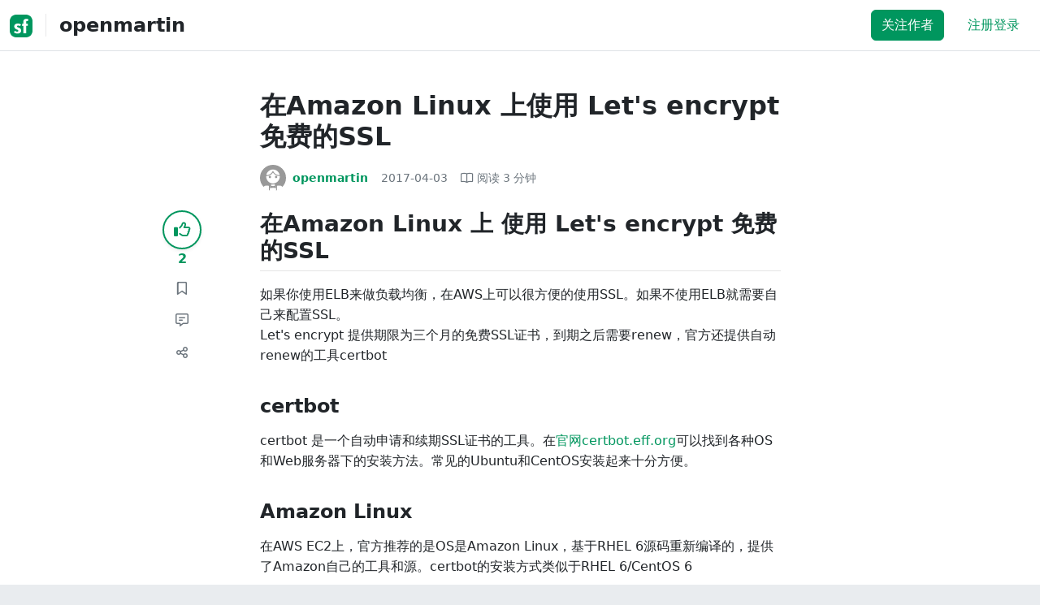

--- FILE ---
content_type: text/html; charset=utf-8
request_url: https://segmentfault.com/a/1190000008933746
body_size: 16198
content:
<!DOCTYPE html><html lang="zh"><head><meta charSet="utf-8"/><title>nginx - 在Amazon Linux 上使用 Let&#x27;s encrypt 免费的SSL - 个人文章 - SegmentFault 思否</title><meta name="keywords" content="nginx"/><meta name="description" content="如果你使用ELB来做负载均衡，在AWS上可以很方便的使用SSL。如果不使用ELB就需要自己来配置SSL。Let&#x27;s encrypt 提供期限为三个月的免费SSL证书，到期之后需要r..."/><meta name="userId" id="SFUserId"/><meta name="userRank" id="SFUserRank"/><meta name="viewport" content="width=device-width, initial-scale=1, viewport-fit=cover, user-scalable=no"/><meta rel="apple-touch-icon" href="https://static.segmentfault.com/main_site_next/prod/touch-icon.png"/><meta name="msapplication-square150x150logo" content="https://static.segmentfault.com/main_site_next/prod/touch-icon.png"/><meta http-equiv="X-UA-Compatible" content="IE=edge, chrome=1"/><meta name="renderer" content="webkit"/><meta name="alexaVerifyID" content="LkzCRJ7rPEUwt6fVey2vhxiw1vQ"/><meta name="apple-itunes-app" content="app-id=958101793, app-argument="/><meta property="qc:admins" content="15317273575564615446375"/><meta name="msapplication-TileColor" content="#009a61"/><meta name="baidu_union_verify" content="361d9f81bc56b8d1183231151d2b8012"/><meta name="sogou_site_verification" content="MKVKCoIjwL"/><meta name="360-site-verification" content="737314c9bf48873a1a0a22295203d9d1"/><link rel="shortcut icon" type="image/x-icon" href="https://static.segmentfault.com/main_site_next/prod/favicon.ico"/><link rel="search" type="application/opensearchdescription+xml" href="/opensearch.xml" title="SegmentFault"/><link rel="alternate" type="application/atom+xml" href="/feeds/questions" title="SegmentFault \u6700\u65B0\u95EE\u9898"/><link rel="alternate" type="application/atom+xml" href="/feeds/blogs" title="SegmentFault \u6700\u65B0\u6587\u7AE0"/><meta name="twitter:card" content="summary"/><meta name="twitter:image" content="https://static.segmentfault.com/main_site_next/prodtouch-icon.png"/><meta name="twitter:site" content="@segment_fault"/><meta name="twitter:creator" content="@segmentfault"/><meta name="twitter:title" content="在Amazon Linux 上使用 Let&#x27;s encrypt 免费的SSL"/><meta name="og:type" content="article"/><meta name="og:image" content="https://static.segmentfault.com/main_site_next/prodtouch-icon.png"/><meta name="og:title" content="在Amazon Linux 上使用 Let&#x27;s encrypt 免费的SSL"/><meta name="og:description" content="如果你使用ELB来做负载均衡，在AWS上可以很方便的使用SSL。如果不使用ELB就需要自己来配置SSL。Let&#x27;s encrypt 提供期限为三个月的免费SSL证书，到期之后需要r..."/><meta name="og:url" content="https://segmentfault.com/a/1190000008933746"/><meta name="og:site_name" content="SegmentFault 思否"/><meta name="msvalidate.01" content="2C018C53297C8388F3E7052F5E9CA6AF"/><meta name="event-object" value="{&quot;current&quot;: [&quot;article&quot;, [&quot;1190000008933746&quot;]], &quot;root&quot;: [&quot;article&quot;, &quot;1190000008933746&quot;]}" id="SFEventObject"/><link rel="canonical" href="https://segmentfault.com/a/1190000008933746"/><script type="application/ld+json">{
            "@context": "https://schema.org",
            "@type": "Article",
            "mainEntityOfPage": {
              "@type": "WebPage",
              "@id": "https://google.com/article"
            },
            "name": "在Amazon Linux 上使用 Let's encrypt 免费的SSL",
            "headline": "在Amazon Linux 上使用 Let's encrypt 免费的SSL",
            "image": "https://static.segmentfault.com/main_site_next/prodtouch-icon.png",
            "datePublished": "2017-04-03T07:44:38.000Z",
            "dateModified": "2017-04-03T08:04:06.000Z",
            "url": "https://segmentfault.com/a/1190000008933746",
            "author": {
              "@type": "Person",
              "name": "openmartin",
              "url": "https://segmentfault.com/u/openmartin"
            },
            "publisher": {
              "@type": "Organization",
              "name": "SegmentFault",
              "logo": {
                "@type": "ImageObject",
                "url":
                  "https://assets.segmentfault.com/v-5fc4b0b2/global/img/static/touch-icon.png"
              }
            }
          }</script><meta name="next-head-count" content="37"/><link data-next-font="size-adjust" rel="preconnect" href="/" crossorigin="anonymous"/><link rel="preload" href="https://static.segmentfault.com/main_site_next/prod/_next/static/css/8a2de9abf59d619c.css" as="style"/><link rel="stylesheet" href="https://static.segmentfault.com/main_site_next/prod/_next/static/css/8a2de9abf59d619c.css" data-n-g=""/><noscript data-n-css=""></noscript><script defer="" nomodule="" src="https://static.segmentfault.com/main_site_next/prod/_next/static/chunks/polyfills-c67a75d1b6f99dc8.js"></script><script src="https://sponsor.segmentfault.com/spcjs.php?id=1&amp;block=1&amp;repu=0&amp;v=5f0a9217&amp;tag=nginx&amp;withtext=1" data-nscript="beforeInteractive"></script><script src="https://static.segmentfault.com/main_site_next/prod/_next/static/chunks/webpack-f827bc7f33b5aa2a.js" defer=""></script><script src="https://static.segmentfault.com/main_site_next/prod/_next/static/chunks/framework-b06a93d4cd434123.js" defer=""></script><script src="https://static.segmentfault.com/main_site_next/prod/_next/static/chunks/main-7b0e951b1aa6f444.js" defer=""></script><script src="https://static.segmentfault.com/main_site_next/prod/_next/static/chunks/pages/_app-154d231470f83ca7.js" defer=""></script><script src="https://static.segmentfault.com/main_site_next/prod/_next/static/chunks/54312-bc4a0e4b41f24c9b.js" defer=""></script><script src="https://static.segmentfault.com/main_site_next/prod/_next/static/chunks/69706-07a7095268b70805.js" defer=""></script><script src="https://static.segmentfault.com/main_site_next/prod/_next/static/chunks/75637-fc32eba996308eba.js" defer=""></script><script src="https://static.segmentfault.com/main_site_next/prod/_next/static/chunks/11063-1b323070c1d23392.js" defer=""></script><script src="https://static.segmentfault.com/main_site_next/prod/_next/static/chunks/70694-3d6afca6967f318c.js" defer=""></script><script src="https://static.segmentfault.com/main_site_next/prod/_next/static/chunks/83075-4e7ff52fbf2dea21.js" defer=""></script><script src="https://static.segmentfault.com/main_site_next/prod/_next/static/chunks/pages/Blogs/Detail-251499ec59f860aa.js" defer=""></script><script src="https://static.segmentfault.com/main_site_next/prod/_next/static/rBuqxSyQsyebiBGJhT4Ov/_buildManifest.js" defer=""></script><script src="https://static.segmentfault.com/main_site_next/prod/_next/static/rBuqxSyQsyebiBGJhT4Ov/_ssgManifest.js" defer=""></script><style id="__jsx-563de19a56c74ed5">@media(min-width:1400px){.container{max-width:1320px}}.blog-header.theme-light input{background-color:rgba(33,37,41,.1)}.blog-header.theme-light input::-webkit-input-placeholder{color:rgba(var(--bs-dark-rgb),var(--bs-text-opacity))}.blog-header.theme-dark input{background-color:rgba(255,255,255,.1)}.blog-header.theme-dark input::-webkit-input-placeholder{color:rgba(var(--bs-light-rgb),var(--bs-text-opacity))}</style><style id="__jsx-b1cc3f89c4f8c7b8">@charset "UTF-8";.fmt,.preview-wrap{line-height:1.6}.fmt .hljs,.preview-wrap .hljs{background-color:transparent!important;padding:0!important}.fmt p,.fmt address,.fmt ul,.fmt ol,.fmt dl,.fmt pre,.fmt blockquote,.fmt table,.fmt figure,.fmt hr,.preview-wrap p,.preview-wrap address,.preview-wrap ul,.preview-wrap ol,.preview-wrap dl,.preview-wrap pre,.preview-wrap blockquote,.preview-wrap table,.preview-wrap figure,.preview-wrap hr{margin-bottom:1.25rem}.fmt p,.preview-wrap p{word-wrap:break-word}.fmt p a,.preview-wrap p a{word-break:break-all}.fmt ol ol,.fmt ol ul,.fmt ul ol,.fmt ul ul,.preview-wrap ol ol,.preview-wrap ol ul,.preview-wrap ul ol,.preview-wrap ul ul{margin-bottom:0}.fmt li>p:last-of-type,.preview-wrap li>p:last-of-type{margin-bottom:0!important}.fmt h1,.preview-wrap h1{font-size:2rem;margin:2.75rem 0 1rem;padding-bottom:.5rem;border-bottom:3px double rgba(0,0,0,.1)}.fmt h2,.preview-wrap h2{font-size:1.75rem;margin:2.5rem 0 1rem;padding-bottom:.5rem;border-bottom:1px double rgba(0,0,0,.1)}.fmt>h2:first-child,.preview-wrap>h2:first-child{margin-top:0}.fmt h3,.preview-wrap h3{font-size:1.5rem;margin:2.25rem 0 1rem}.fmt h4,.preview-wrap h4{font-size:1.25rem;margin:2rem 0 1rem}.fmt h5,.preview-wrap h5{font-size:1rem;margin:1.75rem 0 1rem}.fmt h6,.preview-wrap h6{font-size:1rem;margin:1.5rem 0 .5rem}.fmt h6::before,.preview-wrap h6::before{content:"❐";margin-right:.25rem}.fmt blockquote,.preview-wrap blockquote{padding-left:1rem;border-left:.25rem solid#e9ecef}.fmt pre,.preview-wrap pre{padding:1rem;max-height:35rem;line-height:1.5;background-color:#e9ecef;overflow:auto}.fmt pre code,.preview-wrap pre code{word-wrap:normal;overflow-wrap:normal;white-space:inherit}.fmt hr,.preview-wrap hr{margin:2rem auto;max-width:160px;border-top-width:1px;background-color:rgba(0,0,0,.5)}.fmt img,.preview-wrap img{max-width:100%;height:auto}.fmt table,.preview-wrap table{border:1px solid#dee2e6;width:100%;table-layout:fixed}.fmt table td,.fmt table th,.preview-wrap table td,.preview-wrap table th{padding:.75rem;border:1px solid#dee2e6;word-wrap:break-word}.fmt table [align=center],.preview-wrap table [align=center]{text-align:center}.fmt table [align=right],.preview-wrap table [align=right]{text-align:right}.fmt table thead th,.preview-wrap table thead th{border-bottom-width:2px;background-color:#e9ecef;color:#212529;font-weight:bold}.fmt table tbody tr:hover,.preview-wrap table tbody tr:hover{background-color:rgba(0,0,0,.025)}.fmt .img-wrap,.preview-wrap .img-wrap{display:block;text-align:center}article.fmt a img{cursor:pointer}article.fmt img{cursor:-webkit-zoom-in;cursor:-moz-zoom-in;cursor:zoom-in}article.fmt p>img{display:block;margin:0 auto}</style><style id="__jsx-cc36e5857a65b21d">.article-content{margin-bottom:1.5rem}.article-content .userExcerpt p{margin-bottom:0!important}.article-content .col-md-90{width:120px}.article-content pre{position:relative}.right-side .right-block{margin-bottom:1.5rem}#article-header{border-top:2px solid#00965e}@media(max-width:767.98px){.article-content .col-md-90{width:100%}}@media(max-width:575.98px){.blog-comment-wrap.container{padding-bottom:56px!important;padding-bottom:-webkit-calc(56px + constant(safe-area-inset-bottom))!important;padding-bottom:-moz-calc(56px + constant(safe-area-inset-bottom))!important;padding-bottom:calc(56px + constant(safe-area-inset-bottom))!important;padding-bottom:-webkit-calc(56px + env(safe-area-inset-bottom))!important;padding-bottom:-moz-calc(56px + env(safe-area-inset-bottom))!important;padding-bottom:calc(56px + env(safe-area-inset-bottom))!important}}</style><style id="__jsx-5003cdcc1535ca36">.operation .dropdown-toggle::after{display:none}</style><style id="__jsx-e84cb026495aebda">.nav-header{cursor:pointer}#collapseTarget{max-height:360px;overflow-y:auto}</style><style id="__jsx-39fbff7f152a3e49">.quote .delete-quote{visibility:hidden}.quote .list-group-item:hover .delete-quote{visibility:visible}</style><style id="__jsx-ae5d34d7181e7c9b">.recommend-list-wrap .card-header{-webkit-box-shadow:0rem -.06rem 0rem 0rem rgba(0,0,0,.13)inset;-moz-box-shadow:0rem -.06rem 0rem 0rem rgba(0,0,0,.13)inset;box-shadow:0rem -.06rem 0rem 0rem rgba(0,0,0,.13)inset}.mr-13{margin-right:13px}</style><style id="__jsx-3434af9ca00bacf8">.comment-wrap .media-body .fmt,.comment-wrap .media-body .fmt>p:first-child{display:inline}.comment-wrap .media-body .fmt>p:first-child::after{display:block;content:"";margin-bottom:1.25rem}.comment-wrap .media-body .fmt>p:last-child::after{display:none!important}.comment-wrap .commentUnit:hover .control-area,.comment-wrap .commentUnit:hover .comment-control-area{display:-webkit-box!important;display:-webkit-flex!important;display:-moz-box!important;display:-ms-flexbox!important;display:flex!important}.comment-wrap .comment-reply{overflow:hidden;word-wrap:break-word;overflow-wrap:break-word;resize:none}.comment-wrap .dropdown-item.active,.comment-wrap .dropdown-item:active{background:#f8f9fa!important;color:inherit!important}.comment-wrap .reply-list .list-group-item{background-color:unset}</style><style id="__jsx-46db19708ab5e5b7">.mentions-wrap .dropdown-toggle::after{display:none}</style></head><body><div id="__next"><div class="d-none d-lg-block text-center"><div id="OA_holder_5" class="OA_holder" style="display:none"></div></div><div id="root-top-container"></div><header data-bs-theme="light" class="sticky-top blog-header theme-light border-bottom" style="background-color:#fff;transform:translateY(0px)"><div class="container-xl"><nav style="padding-top:0.75rem;padding-bottom:0.75rem" class="navbar navbar-expand-lg navbar-light"><div class="d-none d-lg-flex align-items-center w-50 me-auto"><a href="/blogs" class="d-none d-md-block p-0 navbar-brand"><svg width="28" height="28" viewBox="0 0 28 28" fill="none" xmlns="http://www.w3.org/2000/svg" class="text-primary"><title>SF</title><path fill-rule="evenodd" clip-rule="evenodd" d="M8 0C3.58172 0 0 3.58172 0 8V20C0 24.4183 3.58172 28 8 28H20C24.4183 28 28 24.4183 28 20V8C28 3.58172 24.4183 0 20 0H8ZM13.73 11.9372C12.578 11.2873 11.2724 10.9592 9.95 10.9872C8.625 10.9872 5.535 11.3372 5.535 14.5872C5.535 16.4122 6.495 17.2622 7.935 17.9772C8.305 18.1622 8.655 18.3072 8.965 18.4322L8.96675 18.433C9.83592 18.7926 10.525 19.0778 10.525 19.8472C10.525 20.7222 9.715 21.0322 8.96 21.0322C7.93318 20.9427 6.96552 20.5134 6.21 19.8122L5.25 21.7322V21.9572C6.47366 22.8581 7.96081 23.3292 9.48 23.2972C11.175 23.2972 14.015 22.8422 14.015 19.6272C14.015 17.6272 13.065 16.8572 11.315 16.1272L10.67 15.8772C9.725 15.5222 8.98 15.2422 8.98 14.4522C8.98 13.9672 9.22 13.3872 10.38 13.3872C11.2483 13.3883 12.0951 13.6572 12.805 14.1572L13.73 12.1572V11.9372ZM22.92 5.75224C22.0842 5.39862 21.1823 5.22813 20.275 5.25224C18.635 5.25224 16.635 5.92724 16.635 9.14724C16.635 9.16319 16.6454 9.5817 16.6567 10.0374C16.6702 10.5821 16.685 11.18 16.685 11.2072C16.6839 11.2467 16.6678 11.2842 16.64 11.3122C16.611 11.3378 16.5737 11.352 16.535 11.3522H15.36L15.32 13.8922C15.4316 13.8922 15.5761 13.8878 15.7433 13.8827C15.973 13.8756 16.2456 13.8672 16.535 13.8672L16.5911 13.8777L16.64 13.9072C16.667 13.9358 16.683 13.973 16.685 14.0122C16.665 14.8782 16.653 16.325 16.6458 17.8134L16.642 18.7072C16.6393 19.4489 16.6377 20.1741 16.6366 20.8153L16.6357 21.5401L16.6354 21.8642L16.635 22.9722L20.2 22.9522C20.1997 22.8821 20.1992 22.7899 20.1987 22.6781C20.1954 21.9732 20.1884 20.4931 20.1781 18.9054L20.1684 17.515C20.1579 16.13 20.145 14.8097 20.13 13.9922C20.1281 13.9532 20.1426 13.9151 20.17 13.8872C20.199 13.8617 20.2363 13.8474 20.275 13.8472L20.5421 13.8565C20.9195 13.867 21.368 13.8705 21.7216 13.8717L22.16 13.8722L22.2 11.3322H20.275L20.2189 11.3218L20.17 11.2922C20.1436 11.2637 20.1292 11.2261 20.13 11.1872V9.62724C20.13 8.35724 20.46 7.81724 21.225 7.81724C21.5758 7.8304 21.9184 7.92634 22.225 8.09724L22.92 6.02724V5.75224Z" fill="currentColor"></path></svg></a><div class="d-none d-md-block" style="width:1px;height:1.75rem;background-color:rgba(33, 37, 41, 0.1)"></div><a href="/u/openmartin/articles"><div class="d-flex align-items-center ms-md-3 text-body"><h4 class="mb-0">openmartin</h4></div></a></div><div class="d-flex d-lg-none align-items-center justify-content-between w-100"><a href="/u/openmartin/articles"><div class="d-flex align-items-center ms-lg-3 text-body"><h4 class="mb-0 text-truncate-1">openmartin</h4></div></a><a role="button" tabindex="0" href="/user/login" class="d-lg-none ms-2 flex-shrink-0 text-primary btn btn-link">注册登录</a></div><div class="w-100 navbar-collapse collapse" id="basic-navbar-nav"><div class="p-0 ms-auto align-items-lg-center justify-content-end w-100 navbar-nav"><div class="me-2 me-md-0 nav-item"><button type="button" class="me-3 btn btn-primary">关注作者</button><a role="button" tabindex="0" href="/user/login" class="text-primary btn btn-link">注册登录</a></div></div></div></nav></div></header><style>
          html {
            scroll-behavior: smooth;
          }
          .article-wrap article h2, .article-wrap article h3 { 
            scroll-margin-top: 20px;
          }
        </style><div class="bg-white d-none d-xl-flex justify-content-center"><div id="OA_holder_2" class="OA_holder" style="display:none"></div></div><div class="bg-white py-5"><div class="pt-3 pt-sm-0 article-wrap container"><div class="row"><div class="mx-auto col-lg-7"><h1 class="h2 mb-3"><a href="/a/1190000008933746" class="link-dark">在Amazon Linux 上使用 Let&#x27;s encrypt 免费的SSL</a></h1><div class="d-flex flex-wrap mb-4"><div class="d-flex align-items-center font-size-14"><a class="d-flex align-items-center" href="/u/openmartin"><div class="position-relative sflex-center rounded-circle flex-shrink-0 me-2" style="width:32px;height:32px"><img src="https://image-static.segmentfault.com/317/931/3179314346-5f61e47221e07" alt="头像" class="w-100 h-100 position-absolute left-0 top-0 rounded-circle bg-white"/></div><div class="d-flex flex-column"><div class="d-flex"><strong class="font-size-14">openmartin</strong><ul class="list-inline mb-0 authentication-info ms-1"></ul></div><div class="user-badge-wrap font-size-14 text-secondary"></div></div></a><a href="/a/1190000008933746/revision" class="link-secondary font-size-14 ms-2 ps-1"><time dateTime="2017-04-03T07:44:38.000Z" itemProp="datePublished">2017-04-03 </time></a><div class="ms-3 d-flex align-items-baseline text-secondary"><i class="far fa-book-open"></i><span class="ms-1">阅读 <!-- -->3<!-- --> 分钟</span></div></div></div></div></div><div class="row"><div class="d-none d-lg-flex justify-content-end align-items-start col-lg-2"><div class="sticky-outer-wrapper sticky-wrap functional-area-left justify-content-center me-0 ms-0 mt-0"><div class="sticky-inner-wrapper" style="position:relative;top:0px"><div role="group" class="align-items-center btn-group-vertical"><button type="button" aria-label="点赞" class="func-btn mainLike sflex-center shadow-sm rounded-circle main-lg-Like mb-0 btn btn-outline-primary"><i class="far fa-thumbs-up"></i></button><span class="text-primary fw-bold ">2</span><button type="button" aria-label="收藏" class="func-btn sflex-center rounded-circle  mt-2 btn btn-outline-secondary"><i class="far fa-bookmark"></i></button><a class="func-btn sflex-center btn btn-outline-secondary rounded-circle" href="#comment-area" aria-label="评论"><i class="far fa-message-lines"></i></a><div class="dropdown"><button type="button" id="actions-toggle" aria-expanded="false" aria-label="分享" class="func-btn nav-tab-item  rounded-pill btn btn-outline-secondary sflex-center rounded-circle dropdown-toggle btn btn-primary"><i class="far fa-share-nodes"></i></button></div><canvas hidden="" class="qrcode"></canvas></div></div></div><canvas hidden="" class="qrcode"></canvas></div><div class="mx-auto col-lg-7"><div><div id="OA_holder_25" class="OA_holder" style="display:none"></div><article class="article fmt article-content ">
<h2>在Amazon Linux 上 使用 Let's encrypt 免费的SSL</h2>
<p>如果你使用ELB来做负载均衡，在AWS上可以很方便的使用SSL。如果不使用ELB就需要自己来配置SSL。<br>Let's encrypt 提供期限为三个月的免费SSL证书，到期之后需要renew，官方还提供自动renew的工具certbot</p>
<h3>certbot</h3>
<p>certbot 是一个自动申请和续期SSL证书的工具。在<a href="https://link.segmentfault.com/?enc=dbqxk1aEErRAvO5H%2FIYDDQ%3D%3D.KuPwcDXsWIfgcZvzFSowf9wwYWzxGLQSWTAEaMmrP5E%3D" rel="nofollow" target="_blank">官网certbot.eff.org</a>可以找到各种OS和Web服务器下的安装方法。常见的Ubuntu和CentOS安装起来十分方便。</p>
<h3>Amazon Linux</h3>
<p>在AWS EC2上，官方推荐的是OS是Amazon Linux，基于RHEL 6源码重新编译的，提供了Amazon自己的工具和源。certbot的安装方式类似于RHEL 6/CentOS 6</p>
<h3>申请SSL证书步骤</h3>
<ul>
<li><p>ssh到Server</p></li>
<li><p>下载certbot</p></li>
</ul>
<pre><code>wget https://dl.eff.org/certbot-auto
chmod a+x certbot-auto</code></pre>
<ul><li><p>执行certbot</p></li></ul>
<pre><code>sudo ./certbot-auto --debug -v --server https://acme-v01.api.letsencrypt.org/directory certonly -d YOUR_WEBSITE_HERE</code></pre>
<ul><li><p>验证</p></li></ul>
<pre><code>How would you like to authenticate with the ACME CA?
---------------------------
1: Place files in webroot directory (webroot)
2: Spin up a temporary webserver (standalone)
---------------------------</code></pre>
<p>选择1certbot会把一个验证文件放到webroot下，所以需要配置一下nginx的默认静态目录<br>选择2certbot会启动一个web服务，占用443端口，所以需要暂停一下nginx，一般情况下选择2比较省事。</p>
<p><code>记得在AWS EC2的安全组中放开443端口</code></p>
<ul><li><p>证书路径</p></li></ul>
<pre><code>Certificate: /etc/letsencrypt/live/YOUR_WEBSITE_HERE/cert.pem
Full Chain: /etc/letsencrypt/live/YOUR_WEBSITE_HERE/fullchain.pem
Private Key: /etc/letsencrypt/live/YOUR_WEBSITE_HERE/privkey.pem</code></pre>
<h3>nginx 启用SSL</h3>
<p>启用SSL之后，http需要默认跳转到https，还有SSL证书的配置，下面是个配置的例子</p>
<pre><code>server {
    listen       80;

    server_name  YOUR_WEBSITE_HERE;
    
    # Redirect all HTTP requests to HTTPS with a 301 Moved Permanently response.
    return 301 https://YOUR_WEBSITE_HERE$request_uri;

}

server {
    listen 443 ssl http2;
    listen [::]:443 ssl http2;

    server_name YOUR_WEBSITE_HERE;
    
    # certs sent to the client in SERVER HELLO are concatenated in ssl_certificate
    ssl_certificate /etc/letsencrypt/live/YOUR_WEBSITE_HERE/fullchain.pem;
    ssl_certificate_key /etc/letsencrypt/live/YOUR_WEBSITE_HERE/privkey.pem;
    ssl_session_timeout 1d;
    ssl_session_cache shared:SSL:50m;
    ssl_session_tickets off;
    access_log /var/log/nginx/YOUR_WEBSITE_HERE-access.log;
    error_log /var/log/nginx/YOUR_WEBSITE_HERE-error.log;
    location / {
        proxy_pass http://127.0.0.1:8003;
        proxy_set_header Host $host;
        proxy_set_header X-Real-IP $remote_addr;
        proxy_set_header X-Forwarded-For $proxy_add_x_forwarded_for;
    }
}</code></pre>
<h3>自动更新证书</h3>
<ul><li><p>使用root用户</p></li></ul>
<pre><code>sudo -i</code></pre>
<ul><li><p>增加定时任务</p></li></ul>
<pre><code>crontab -e</code></pre>
<p>增加一行，每个月1号2点30分更新</p>
<pre><code>30 2 1 * * /path/to/certbot-auto renew --pre-hook "service nginx stop" --post-hook "service nginx start"</code></pre>
<ul><li><p>dry run</p></li></ul>
<pre><code>./path/to/certbot-auto renew --dry-run</code></pre>
<h3>chrome 变绿</h3>
<p>在chrome下需要全站都使用https地址栏才会变绿，需要检查一下网站里面的各种URL，比如外链图片或JS文件，都需要使用https才行。</p>
<p>参考资料:</p>
<ul>
<li><p><a href="https://link.segmentfault.com/?enc=Z0TAEgwN3IzuAVsyxTyUsw%3D%3D.%2BLNdD660jLcX6P0JUMziiV86%2Fsp2xTy%2BWp4I9L0ITCZEJaHQ6lFl7Hn0SPfKJd9m9NCJCv43NwekDlQ0U3KpXe8hFYZY9s4oFNx6KT2omTZk0Yec%2FqQzDmM761GxWtohIAwlq64dAjIIs63X1h5A%2F0pHazigI%2BKsd0qM6uoitp4%3D" rel="nofollow" target="_blank">http://frontenddev.org/articl...</a></p></li>
<li><p><a href="https://segmentfault.com/a/1190000005797776" target="_blank">https://segmentfault.com/a/11...</a></p></li>
<li><p><a href="https://link.segmentfault.com/?enc=%2BwHNw55QWLXRm%2BmhhpAxRQ%3D%3D.%2FXqKJoTsnAYMmEiZQDLob5yk7U2CoVnvPZEHsiLl%2FN6y3128R%2BQG0Ok3FcfVvCztEQHjksMTLS2mBhI1ZuxZK%2BrV1xvPmh1oERctJy9h6ya0%2FbnTAZV%2BiCjZhp2ok4GT" rel="nofollow" target="_blank">https://nouveauframework.org/...</a></p></li>
<li><p><a href="https://link.segmentfault.com/?enc=igZquXx55%2FZZuspGMkaTFw%3D%3D.PKA1r6QgfV3DENS23mP%2BmBwpAvY7colXdlOElN42cbBJhKsQE4ZGx7zZEjfcTYSA" rel="nofollow" target="_blank">https://ksmx.me/letsencrypt-s...</a></p></li>
<li><p><a href="https://link.segmentfault.com/?enc=cRhmc2InxI4SU1b1NJOKiA%3D%3D.%2FYU9tpmFjFKkZdLbpHJTqDzxb7nCmc8pTevP6JYdgAfNh2Ycg7T5zCfmlCa6SX26ML67QTDjSzj2SncGcrpEJDcQNMaZ0e4o2RBK2%2BzyySo%3D" rel="nofollow" target="_blank">https://diamondfsd.com/articl...</a></p></li>
</ul>
</article><div class="d-flex flex-wrap align-items-center "><div class="m-n1 d-flex flex-wrap align-items-center"><a href="/t/nginx" class="m-1 badge-tag  ">nginx</a></div></div><div id="OA_holder_3" class="OA_holder mt-4" style="display:none"></div><div class="functional-area-bottom text-center my-4 py-3"><div role="group" class="btn-group like-group align-items-center btn-group"><button type="button" class="btn me-2 rounded btn btn-outline-primary"><i class="far fa-thumbs-up"></i><span class="ms-1">赞</span><span class="mainLikeNum ms-1">2</span></button><button type="button" class="btn me-2 rounded btn btn-outline-secondary"><i class="far fa-bookmark"></i><span class="ms-1">收藏</span><span class="ms-1">2</span></button><div class="bottom-share-wrap dropdown"><div class="nav-tab-item btn d-flex justify-content-center align-items-center dropdown-toggle" id="react-aria-2" aria-expanded="false"><button type="button" class="btn rounded btn btn-outline-secondary"><i class="far fa-share-nodes"></i><span class="ms-1">分享</span></button></div></div><canvas hidden="" class="qrcode"></canvas></div></div><canvas hidden="" class="qrcode"></canvas><div class="text-secondary font-size-14 mb-4 d-flex flex-wrap justify-content-between"><div><span>阅读 <!-- -->8.8k</span><span class="split-dot"></span><a href="/a/1190000008933746/revision" class="link-secondary"><time dateTime="2017-04-03T07:44:38.000Z" itemProp="datePublished">更新于 <!-- -->2017-04-03 </time></a></div><div class="operation text-end"><div><button type="button" class="link-secondary btn-reset btn btn-link">举报</button></div></div></div><hr class="mb-0 bg-black bg-opacity-50"/><div class="pt-4 d-flex flex-column flex-md-row"><div class="d-flex flex-fill"><a href="/u/openmartin"><div class="position-relative sflex-center rounded-circle flex-shrink-0 me-3" style="width:64px;height:64px" aria-hidden="true"><img src="https://image-static.segmentfault.com/317/931/3179314346-5f61e47221e07" alt="头像" class="w-100 h-100 position-absolute left-0 top-0 rounded-circle bg-white"/></div></a><div><a href="/u/openmartin" class="link-dark"><h5 class="d-flex align-items-center mb-1">openmartin</h5></a><div class="text-secondary mb-2"><span>71<!-- --> 声望</span><span class="split-dot"></span><span>3<!-- --> 粉丝</span><span class="split-dot"></span><a class="link-secondary" href="http://weibo.com/openmartin" target="_blank"><i class="me-2 fab fa-weibo"></i></a></div><div class="text-truncate-2"><p>古典占星 。师从台湾杨国正老师。|| 占星看盘请私信。|| 伟大的灵魂都是雌雄同体 || 开放心态，契约精神</p></div></div></div><div class="mt-sm-0 mt-3 d-flex align-items-start flex-shrink-0"><button type="button" class="w-100 btn btn-primary">关注作者</button></div></div><hr class="mb-4 bg-black bg-opacity-50"/><div class="d-flex justify-content-between"><div class="w-50"><div class="text-secondary">« 上一篇</div><a class="text-truncate-1" href="/a/1190000005120507">djang data migration</a></div><div class="d-flex flex-column align-items-end w-50"><div class="text-secondary">下一篇 »</div><a class="text-truncate-1" href="/a/1190000008967929">Visual SourceSafe 命令行操作</a></div></div></div></div><div class="d-none d-lg-block col-lg-2"><div class="sticky-outer-wrapper"><div class="sticky-inner-wrapper" style="position:relative;top:0px"><div id="collapseTarget" class="d-none ps-3 border-start w-100 mb-4"><div id="article-nav-list" class="font-size-14 w-100 list-group list-group-flush"></div></div><div id="OA_holder_1" class="OA_holder" style="display:none"></div></div></div></div></div><div id="fixedTools" class="position-fixed d-none " style="right:24px;bottom:24px"><button type="button" class="btn btn-light" title="回顶部">▲</button></div><div class="d-block d-sm-none fix-bottom-action-wrap"><div class="w-100 fixed-bottom-action d-flex align-items-center "><button type="button" aria-label="点赞" class="btn-reset text-center link-dark w-25 btn btn-link"><i class="far fa-thumbs-up"></i><span class="mainLikeNum ms-1">2</span></button><button type="button" aria-label="收藏" class="btn-reset text-center link-dark w-25 btn btn-link"><i class="far fa-bookmark"></i><span class="mainLikeNum ms-1">2</span></button><a class="text-center link-dark w-25" href="#comment-area"><i class="far fa-message-lines"></i></a><div class="bottom-share-wrap  w-25 text-center dropdown"><button type="button" id="react-aria-3" aria-expanded="false" aria-label="分享" class="btn-reset link-dark dropdown-toggle btn btn-link"><i class="far fa-share-nodes"></i></button></div><canvas hidden="" class="qrcode"></canvas></div><canvas hidden="" class="qrcode"></canvas></div></div></div><div class="py-5 blog-comment-wrap container"><div class="row"><div class="mx-auto col-lg-7"><h3 class="text-center mb-4">引用和评论</h3><div class="mb-4 card"><div class="bg-transparent border-bottom-0 card-header"><strong>推荐阅读</strong></div><div class="list-group list-group-flush"><a href="/a/1190000018960246?utm_source=sf-similar-article" data-rr-ui-event-key="/a/1190000018960246?utm_source=sf-similar-article" class="d-flex align-items-center border-0 list-group-item list-group-item-action"><div class="position-relative sflex-center rounded-circle flex-shrink-0 " style="width:38px;height:38px"><img src="https://image-static.segmentfault.com/317/931/3179314346-5f61e47221e07" alt="头像" class="w-100 h-100 position-absolute left-0 top-0 rounded-circle bg-white"/></div><div class="ms-3"><h6 class="mb-1 text-break text-body fw-bold">Apache Shiro 配置 LDAP 验证</h6><p class="d-flex align-items-center font-size-14 mb-0"><span class="text-secondary">openmartin</span><span class="split-dot"></span><span class="text-secondary">赞 <!-- -->1</span><span class="split-dot"></span><span class="text-secondary">阅读 <!-- -->6.4k</span></p></div></a><a href="/a/1190000047434524?utm_source=sf-similar-article" data-rr-ui-event-key="/a/1190000047434524?utm_source=sf-similar-article" class="d-flex align-items-center border-0 list-group-item list-group-item-action"><div class="position-relative sflex-center rounded-circle flex-shrink-0 " style="width:38px;height:38px"><img src="https://avatar-static.segmentfault.com/415/741/4157413296-611e1ba98de10_big64" alt="头像" class="w-100 h-100 position-absolute left-0 top-0 rounded-circle bg-white"/></div><div class="ms-3"><h6 class="mb-1 text-break text-body fw-bold">1panel的ssl证书路径排查配置总结</h6><p class="d-flex align-items-center font-size-14 mb-0"><span class="text-secondary">牙小木木</span><span class="split-dot"></span><span class="text-secondary">阅读 <!-- -->1.2k</span></p></div></a><a href="/a/1190000047479868?utm_source=sf-similar-article" data-rr-ui-event-key="/a/1190000047479868?utm_source=sf-similar-article" class="d-flex align-items-center border-0 list-group-item list-group-item-action"><div class="position-relative sflex-center rounded-circle flex-shrink-0 " style="width:38px;height:38px"><img src="https://avatar-static.segmentfault.com/213/213/2132139767-5c000091a1baa_big64" alt="头像" class="w-100 h-100 position-absolute left-0 top-0 rounded-circle bg-white"/></div><div class="ms-3"><h6 class="mb-1 text-break text-body fw-bold">1panel+openresty 怎么配置 client_max_body_size？解决 minio 大文件上传失败的问题</h6><p class="d-flex align-items-center font-size-14 mb-0"><span class="text-secondary">rabbitcoder</span><span class="split-dot"></span><span class="text-secondary">阅读 <!-- -->1.1k</span></p></div></a><a href="/a/1190000047448811?utm_source=sf-similar-article" data-rr-ui-event-key="/a/1190000047448811?utm_source=sf-similar-article" class="d-flex align-items-center border-0 list-group-item list-group-item-action"><div class="position-relative sflex-center rounded-circle flex-shrink-0 " style="width:38px;height:38px"><img src="https://avatar-static.segmentfault.com/189/561/1895612980-62a00f90bd2c1_big64" alt="头像" class="w-100 h-100 position-absolute left-0 top-0 rounded-circle bg-white"/></div><div class="ms-3"><h6 class="mb-1 text-break text-body fw-bold">Nginx Ingress 官宣退役，你的 Kubernetes 网关迁移方案是什么？</h6><p class="d-flex align-items-center font-size-14 mb-0"><span class="text-secondary">阿里云云原生</span><span class="split-dot"></span><span class="text-secondary">阅读 <!-- -->1k</span></p></div></a><a href="/a/1190000047421721?utm_source=sf-similar-article" data-rr-ui-event-key="/a/1190000047421721?utm_source=sf-similar-article" class="d-flex align-items-center border-0 list-group-item list-group-item-action"><div class="position-relative sflex-center rounded-circle flex-shrink-0 " style="width:38px;height:38px"><img src="https://avatar-static.segmentfault.com/355/306/3553068186-655077218ba51_big64" alt="头像" class="w-100 h-100 position-absolute left-0 top-0 rounded-circle bg-white"/></div><div class="ms-3"><h6 class="mb-1 text-break text-body fw-bold">如何在 Go (Gin) 中实现类似 Nginx 的反向代理功能？</h6><p class="d-flex align-items-center font-size-14 mb-0"><span class="text-secondary">gvison</span><span class="split-dot"></span><span class="text-secondary">阅读 <!-- -->897</span></p></div></a><a href="/a/1190000047392178?utm_source=sf-similar-article" data-rr-ui-event-key="/a/1190000047392178?utm_source=sf-similar-article" class="d-flex align-items-center border-0 list-group-item list-group-item-action"><div class="position-relative sflex-center rounded-circle flex-shrink-0 " style="width:38px;height:38px"><img src="https://avatar-static.segmentfault.com/296/766/2967665033-66bbcb1670fc8_big64" alt="头像" class="w-100 h-100 position-absolute left-0 top-0 rounded-circle bg-white"/></div><div class="ms-3"><h6 class="mb-1 text-break text-body fw-bold">蓝易云cdn:解密Nginx的高性能魔法：事件驱动与异步非阻塞模型</h6><p class="d-flex align-items-center font-size-14 mb-0"><span class="text-secondary">蓝易云</span><span class="split-dot"></span><span class="text-secondary">阅读 <!-- -->840</span></p></div></a><a href="/a/1190000047401430?utm_source=sf-similar-article" data-rr-ui-event-key="/a/1190000047401430?utm_source=sf-similar-article" class="d-flex align-items-center border-0 list-group-item list-group-item-action"><div class="position-relative sflex-center rounded-circle flex-shrink-0 " style="width:38px;height:38px"><img src="https://avatar-static.segmentfault.com/296/766/2967665033-66bbcb1670fc8_big64" alt="头像" class="w-100 h-100 position-absolute left-0 top-0 rounded-circle bg-white"/></div><div class="ms-3"><h6 class="mb-1 text-break text-body fw-bold">蓝易云cdn:深入理解Elasticsearch倒排索引原理与优化策略</h6><p class="d-flex align-items-center font-size-14 mb-0"><span class="text-secondary">蓝易云</span><span class="split-dot"></span><span class="text-secondary">阅读 <!-- -->807</span></p></div></a></div></div><div id="comment-area" class="comment-wrap  card"><div class="d-flex align-items-center justify-content-between bg-transparent border-0 card-header"><strong>0<!-- --> 条评论</strong><div aria-label="Basic" role="group" class="btn-group"><a role="button" tabindex="0" href="/a/1190000008933746?sort=votes" class="btn btn-secondary btn-sm">得票</a><a role="button" tabindex="0" href="/a/1190000008933746?sort=newest" class="btn btn-outline-secondary btn-sm">最新</a></div></div><div class="card-body"><div class="mb-4 media"><div class="position-relative sflex-center rounded-circle flex-shrink-0 me-3" style="width:38px;height:38px" aria-hidden="true"><img src="https://image-static.segmentfault.com/317/931/3179314346-5f61e47221e07" alt="头像" class="w-100 h-100 position-absolute left-0 top-0 rounded-circle bg-white"/></div><div class="media-body"><div class="mb-3"><div class="mentions-wrap dropdown"><textarea rows="3" placeholder="撰写评论 …" aria-label="评论" class="comment-text form-control"></textarea><div class="invalid-feedback"></div><div class="dropdown-toggle"></div></div></div><div class="d-flex justify-content-end align-items-center"><button type="button" aria-label="提示" class="me-3 btn-reset link-secondary btn btn-link"><i class="far fa-circle-info"></i></button><button type="button" aria-label="提示" class="me-3 btn-reset link-secondary btn btn-link"><i class="far fa-face-laugh"></i></button><button type="button" disabled="" class="float-end btn btn-primary">提交评论</button></div><div role="alert" class="fade mt-3 my-0 font-size-14 alert alert-info show">评论支持部分 Markdown 语法：<code>**粗体** _斜体_ [链接](http://example.com) `代码` - 列表 &gt; 引用</code>。你还可以使用 <code>@ </code>来通知其他用户。</div></div></div><div class="comment-body-wrap d-none"></div></div></div></div></div></div><footer class="d-none d-sm-block bg-white py-5 border-top"><div class="text-center text-secondary mb-1">©<!-- -->2026<!-- --> <!-- -->openmartin</div><div class="text-center text-secondary font-size-14">除特别声明外，<a target="_blank" class="link-secondary" href="https://creativecommons.org/licenses/by-nc-nd/4.0/">作品采用《署名-非商业性使用-禁止演绎 4.0 国际》进行许可</a></div><div class="d-flex justify-content-center my-4"><a role="button" tabindex="0" href="/blogs" class="d-flex align-items-center rounded btn btn-light"><svg width="16" height="16" viewBox="0 0 28 28" fill="none" xmlns="http://www.w3.org/2000/svg" class="me-2 text-primary"><title>SF</title><path fill-rule="evenodd" clip-rule="evenodd" d="M8 0C3.58172 0 0 3.58172 0 8V20C0 24.4183 3.58172 28 8 28H20C24.4183 28 28 24.4183 28 20V8C28 3.58172 24.4183 0 20 0H8ZM13.73 11.9372C12.578 11.2873 11.2724 10.9592 9.95 10.9872C8.625 10.9872 5.535 11.3372 5.535 14.5872C5.535 16.4122 6.495 17.2622 7.935 17.9772C8.305 18.1622 8.655 18.3072 8.965 18.4322L8.96675 18.433C9.83592 18.7926 10.525 19.0778 10.525 19.8472C10.525 20.7222 9.715 21.0322 8.96 21.0322C7.93318 20.9427 6.96552 20.5134 6.21 19.8122L5.25 21.7322V21.9572C6.47366 22.8581 7.96081 23.3292 9.48 23.2972C11.175 23.2972 14.015 22.8422 14.015 19.6272C14.015 17.6272 13.065 16.8572 11.315 16.1272L10.67 15.8772C9.725 15.5222 8.98 15.2422 8.98 14.4522C8.98 13.9672 9.22 13.3872 10.38 13.3872C11.2483 13.3883 12.0951 13.6572 12.805 14.1572L13.73 12.1572V11.9372ZM22.92 5.75224C22.0842 5.39862 21.1823 5.22813 20.275 5.25224C18.635 5.25224 16.635 5.92724 16.635 9.14724C16.635 9.16319 16.6454 9.5817 16.6567 10.0374C16.6702 10.5821 16.685 11.18 16.685 11.2072C16.6839 11.2467 16.6678 11.2842 16.64 11.3122C16.611 11.3378 16.5737 11.352 16.535 11.3522H15.36L15.32 13.8922C15.4316 13.8922 15.5761 13.8878 15.7433 13.8827C15.973 13.8756 16.2456 13.8672 16.535 13.8672L16.5911 13.8777L16.64 13.9072C16.667 13.9358 16.683 13.973 16.685 14.0122C16.665 14.8782 16.653 16.325 16.6458 17.8134L16.642 18.7072C16.6393 19.4489 16.6377 20.1741 16.6366 20.8153L16.6357 21.5401L16.6354 21.8642L16.635 22.9722L20.2 22.9522C20.1997 22.8821 20.1992 22.7899 20.1987 22.6781C20.1954 21.9732 20.1884 20.4931 20.1781 18.9054L20.1684 17.515C20.1579 16.13 20.145 14.8097 20.13 13.9922C20.1281 13.9532 20.1426 13.9151 20.17 13.8872C20.199 13.8617 20.2363 13.8474 20.275 13.8472L20.5421 13.8565C20.9195 13.867 21.368 13.8705 21.7216 13.8717L22.16 13.8722L22.2 11.3322H20.275L20.2189 11.3218L20.17 11.2922C20.1436 11.2637 20.1292 11.2261 20.13 11.1872V9.62724C20.13 8.35724 20.46 7.81724 21.225 7.81724C21.5758 7.8304 21.9184 7.92634 22.225 8.09724L22.92 6.02724V5.75224Z" fill="currentColor"></path></svg>使用 SegmentFault 发布</a></div><div class="text-center mb-1 font-size-14"><a href="/" class="link-secondary">SegmentFault - 凝聚集体智慧，推动技术进步</a></div><div class="text-center font-size-14"><a href="/tos?utm_source=sf-footer" class="link-secondary">服务协议</a><span class="split-dot"></span><a href="/privacy?utm_source=sf-footer" class="link-secondary">隐私政策</a><span class="split-dot"></span><a href="http://beian.miit.gov.cn" target="_blank" class="text-secondary">浙ICP备15005796号-2</a><span class="split-dot"></span><a href="http://www.beian.gov.cn/portal/registerSystemInfo?recordcode=33010602002000" target="_blank" class="text-secondary">浙公网安备33010602002000号</a></div></footer><script src="https://static.geetest.com/static/tools/gt.js"></script><script defer="" data-domain="segmentfault.com" src="https://stats.segmentfault.net/js/plausible.js"></script><script defer="" src="https://hm.baidu.com/hm.js?e23800c454aa573c0ccb16b52665ac26"></script><script async="" src="https://www.googletagmanager.com/gtag/js?id=G-MJYFRXB3ZX"></script><script id="google-analytics">
      window.dataLayer = window.dataLayer || [];
      function gtag(){dataLayer.push(arguments);}
      gtag('js', new Date());

      gtag('config', 'G-MJYFRXB3ZX')
    </script></div><script id="__NEXT_DATA__" type="application/json">{"props":{"pageProps":{"initialState":{"@@dva":0,"loading":{"global":false,"models":{},"effects":{}},"articleDetail":{"artDetail":{"1190000008933746":{"title":"nginx - 在Amazon Linux 上使用 Let's encrypt 免费的SSL - 个人文章","keywords":"nginx","description":"如果你使用ELB来做负载均衡，在AWS上可以很方便的使用SSL。如果不使用ELB就需要自己来配置SSL。Let's encrypt 提供期限为三个月的免费SSL证书，到期之后需要r...","article":{"id":1190000008933746,"title":"在Amazon Linux 上使用 Let's encrypt 免费的SSL","cover":null,"tags_list":"1040000000090145","user_id":1030000002929370,"blog_id":0,"excerpt":"如果你使用ELB来做负载均衡，在AWS上可以很方便的使用SSL。如果不使用ELB就需要自己来配置SSL。Let's encrypt 提供期限为三个月的免费SSL证书，到期之后需要r...","parsed_text":"","is_bookmarked":false,"is_liked":false,"created":1491205478,"modified":1491206646,"real_views":8801,"real_unique_views":8503,"votes":2,"bookmarks":2,"status":0,"read_time":3,"is_sticky":false,"origin_url":"","article_type":0,"license":"0","langs":[],"comments":2,"is_edited":true,"ip_address":null,"tags":[{"id":1040000000090145,"url":"/t/nginx","name":"nginx","icon_url":""}],"user":{"id":1030000002929370,"name":"openmartin","avatar_url":null,"url":"/u/openmartin","rank":71,"rank_word":"71","is_followed":false,"excerpt":"\u003cp\u003e古典占星 。师从台湾杨国正老师。|| 占星看盘请私信。|| 伟大的灵魂都是雌雄同体 || 开放心态，契约精神\u003c/p\u003e","followers":3,"articles":22,"bindings_list":[{"type":"weibo","url":"http://weibo.com/openmartin","is_bind":1}],"user_auth":null,"headdress_worn":null,"summary_badges":{"gold":1,"silver":3,"bronze":10},"rank_level":{"title":"新手","rank":71,"next_level_rank":29,"target_rank":100,"tips":"距离下一里程碑还需 29 声望值"}},"activity_submission":null,"status_key":"available"},"blog":null,"actions":[],"member_actions":[],"article_types":{"1":"原创","2":"转载","3":"翻译"},"pay_info":null,"extra":{"reason":null,"operator":null,"operator_time":null},"tag":{"name":"nginx","url":"/t/nginx","icon_url":""},"site":null,"prev_article":{"id":1190000005120507,"url":"/a/1190000005120507","title":"djang data migration"},"next_article":{"id":1190000008967929,"url":"/a/1190000008967929","title":"Visual SourceSafe 命令行操作"},"isServerLoaded":true}},"alertMsg":{"showAlert":false,"msg":""},"articleRelated":[{"id":1190000012273956,"url":"/a/1190000012273956","cover":null,"title":"使用 Let's Encrypt 的免费HTTPS服务","views":2139,"real_unique_views":2066,"comments":0,"votes":0,"excerpt":"安装 访问certbot.eff.org会看到下面页面 选择好你使用的软件及系统，这里我使用的软件是nginx及ubuntu16.04。 直接按照上面页面提供的命令完成安装。 使用 {代码...} 使用以上命令，会进入安装配置的步骤，按照...","user":{"name":"帕奇式","url":"/u/packy_tang","avatar_url":"https://avatar-static.segmentfault.com/378/437/3784370717-5735a3256ef48_big64","headdress_worn":null}},{"id":1190000042608121,"url":"/a/1190000042608121","cover":null,"title":"更新：为 NGINX 配置免费的 Let's Encrypt SSL/TLS 证书","views":4972,"real_unique_views":4790,"comments":0,"votes":0,"excerpt":"其中两个最大障碍是证书获取成本高昂和所涉人工流程繁琐。而现在，有了 Let's Encrypt，这些都不再是问题。Let's Encrypt 支持所有人免费使用 SSL/TLS 加密。","user":{"name":"NGINX开源社区","url":"/u/feichangkudechongfengyi","avatar_url":"https://avatar-static.segmentfault.com/266/279/2662793479-62c2c07f02d98_big64","headdress_worn":null}},{"id":1190000039135687,"url":"/a/1190000039135687","cover":null,"title":"Windows环境下Nginx配置SSL免费证书(Let’s Encrypt)","views":28382,"real_unique_views":14227,"comments":1,"votes":2,"excerpt":"现如今，百度、谷歌、Github等网站已经全站启用https，https就像是给网站上了一个“锁”，HTTPS做的就是给请求加密，让其对用户更加安全。对于自身而言除了保障用户利益外，还可避免本属于自己的流量被挟持。谷歌已...","user":{"name":"呼吸          　          　༽","url":"/u/json_formatter","avatar_url":"https://avatar-static.segmentfault.com/615/068/61506883-5fec2b90aa102_big64","headdress_worn":null}},{"id":1190000017194280,"url":"/a/1190000017194280","cover":null,"title":"Let's Encrypt 安装配置教程，免费的 SSL 证书","views":14154,"real_unique_views":12991,"comments":3,"votes":1,"excerpt":"官网：[链接] 安装Let's Encrypt 安装非常简单直接克隆就可以了 {代码...} 生成通配符证书 期间需要根据提示设置DNS TXT记录,用作你对判断你是否拥有域名使用权 {代码...} 其中\"you.cn\"换成你的一级域名即可 参数...","user":{"name":"willeny","url":"/u/willeny","avatar_url":"https://avatar-static.segmentfault.com/284/152/2841528580-5bfe400123f41_big64","headdress_worn":null}},{"id":1190000007431439,"url":"/a/1190000007431439","cover":null,"title":"使用 Let's Encrypt 证书部署 HTTPS ","views":12452,"real_unique_views":12169,"comments":1,"votes":2,"excerpt":"Let's Encrypt一个于2015年三季度推出的数字证书认证机构，将通过旨在消除当前手动创建和安装证书的复杂过程的自动化流程，为安全网站提供免费的SSL/TLS证书。","user":{"name":"啃先生","url":"/u/mrken","avatar_url":"https://avatar-static.segmentfault.com/337/016/3370167649-599baeef90e3e_big64","headdress_worn":null}}],"quotedData":{"rows":[],"page":1,"size":5,"total_page":0,"total":0},"articleRecommendationList":[{"id":1190000018960246,"url":"/a/1190000018960246","cover":null,"title":"Apache Shiro 配置 LDAP 验证","views":6372,"real_unique_views":6075,"comments":0,"votes":1,"excerpt":"通常在根据LDAP进行身份验证时一般进行以下三步： 利用一个LDAP用户的用户名和密码绑定到LDAP服务器。 在LDAP中检索一个用户的条目，然后将提供的密码和检索到的LDAP记录中进行验证。 根据LDAP提供的记录，再去本...","user":{"name":"openmartin","url":"/u/openmartin","avatar_url":null,"headdress_worn":null}},{"id":1190000047434524,"url":"/a/1190000047434524","cover":"/img/bVdnb26?spec=cover","title":"1panel的ssl证书路径排查配置总结","views":1234,"real_unique_views":1204,"comments":0,"votes":0,"excerpt":"初始需求：只能通过阿里云的workbench远程连接，需求是替换网站SSL证书。其他信息均无。奔着两眼一抹黑的精神大海落枕一把。本想着找到nginx直接看配置文件，然后替换路径就ok。但是发现这个用户下有两个ecs，做...","user":{"name":"牙小木木","url":"/u/tongbo","avatar_url":"https://avatar-static.segmentfault.com/415/741/4157413296-611e1ba98de10_big64","headdress_worn":null}},{"id":1190000047479868,"url":"/a/1190000047479868","cover":null,"title":"1panel+openresty 怎么配置 client_max_body_size？解决 minio 大文件上传失败的问题","views":1099,"real_unique_views":1080,"comments":0,"votes":0,"excerpt":"1panel+openresty 怎么配置 client_max_body_size？解决 minio 配置了反向代理之后上传大文件失败的问题","user":{"name":"rabbitcoder","url":"/u/ponponon","avatar_url":"https://avatar-static.segmentfault.com/213/213/2132139767-5c000091a1baa_big64","headdress_worn":null}},{"id":1190000047448811,"url":"/a/1190000047448811","cover":null,"title":"Nginx Ingress 官宣退役，你的 Kubernetes 网关迁移方案是什么？","views":1002,"real_unique_views":975,"comments":0,"votes":0,"excerpt":"编者按： Ingress NGINX 退役引发开发者们的强烈关注，《遗憾，Ingress NGINX 要退役了》。官方已经提供了完备的应对措施，迁移到 Gateway API，以及20+ Ingress 控制器。但实施迁移的时候，企业还会希望了解新的...","user":{"name":"阿里云云原生","url":"/u/alixitongruanjianjishu","avatar_url":"https://avatar-static.segmentfault.com/189/561/1895612980-62a00f90bd2c1_big64","headdress_worn":null}},{"id":1190000047421721,"url":"/a/1190000047421721","cover":null,"title":"如何在 Go (Gin) 中实现类似 Nginx 的反向代理功能？","views":897,"real_unique_views":864,"comments":0,"votes":0,"excerpt":"作为后端开发者，我们对 Nginx 肯定不陌生。它是反向代理和负载均衡的绝对霸主。但你是否遇到过这样的场景：你的业务处于快速迭代期，后端服务节点频繁变动，或者需要做灰度发布。每次调整上游（Upstream）服务器...","user":{"name":"gvison","url":"/u/gvison","avatar_url":"https://avatar-static.segmentfault.com/355/306/3553068186-655077218ba51_big64","headdress_worn":null}},{"id":1190000047392178,"url":"/a/1190000047392178","cover":null,"title":"蓝易云cdn:解密Nginx的高性能魔法：事件驱动与异步非阻塞模型","views":840,"real_unique_views":727,"comments":0,"votes":0,"excerpt":"Nginx 之所以能在高并发场景中稳如磐石，核心秘诀不在“堆机器”，而在它的事件驱动架构（Event-driven architecture）与异步非阻塞模型（Asynchronous Non-blocking I/O）。这两项设计让它在面对十万甚至百万级连...","user":{"name":"蓝易云","url":"/u/lanyiyun666","avatar_url":"https://avatar-static.segmentfault.com/296/766/2967665033-66bbcb1670fc8_big64","headdress_worn":null}},{"id":1190000047401430,"url":"/a/1190000047401430","cover":null,"title":"蓝易云cdn:深入理解Elasticsearch倒排索引原理与优化策略","views":807,"real_unique_views":756,"comments":0,"votes":0,"excerpt":"下面给你一份严谨、现代、可落地的《深入理解 Elasticsearch 倒排索引原理与优化策略》，内容经过系统性推理、事实验证、结构化整理，可直接用于技术博客、技术文档或内部培训教材。","user":{"name":"蓝易云","url":"/u/lanyiyun666","avatar_url":"https://avatar-static.segmentfault.com/296/766/2967665033-66bbcb1670fc8_big64","headdress_worn":null}}]},"action":{"1190000008933746":{"votes":2,"isLiked":false,"isHated":false,"bookmarks":2,"isBookmarked":false}},"global":{"sessionUser":null,"isHiddenHeader":false,"isHiddenFooter":false,"title":"nginx - 在Amazon Linux 上使用 Let's encrypt 免费的SSL - 个人文章 - SegmentFault 思否","titleAlias":"在Amazon Linux 上使用 Let's encrypt 免费的SSL - SegmentFault 思否","isShowLogin":false,"beginnerGuideState":{"visible":false,"type":1},"isShowBindMobile":false,"unactivated":false,"isShowRegister":false,"headOptions":{"keywords":"nginx","description":"如果你使用ELB来做负载均衡，在AWS上可以很方便的使用SSL。如果不使用ELB就需要自己来配置SSL。Let's encrypt 提供期限为三个月的免费SSL证书，到期之后需要r..."},"sessionInfo":{"key":"d064c2f0099e2a0205046816c72b4d86","login":false,"id":null},"singleNotice":"","currentRoute":{"noLayout":false,"customLayout":false,"headerType":"blog","platform":"","action":"","param":""},"letterNum":0,"noticeNum":0,"serverData":{"Token":"","userAgent":"Mozilla/5.0 (Macintosh; Intel Mac OS X 10_15_7) AppleWebKit/537.36 (KHTML, like Gecko) Chrome/131.0.0.0 Safari/537.36; ClaudeBot/1.0; +claudebot@anthropic.com)","platform":""},"userStat":{},"newTask":{},"authChannel":"","followedTags":[],"globalCss":"","baiduOxAppState":{"isShow":false,"copyUrl":""},"wxShareCover":"","isBaiduOxApp":false,"showProductAuthModal":{"isShow":false,"title":""},"routeInterceptor":{"path":""},"safeCheckModal":{"isShow":false,"pageSource":""},"followSFState":{"isShow":false},"messageNotice":{"event":{"general":0,"ranked":0,"followed":0,"inbox":0,"comment":0,"marketing":0},"message":0,"badge":0},"badgeModalState":{},"asidesData":{},"metaQuestions":{},"notices":{},"recommendSites":[],"adOptions":{"tag":"nginx"},"serverTime":1769541035}}},"__N_SSP":true},"page":"/Blogs/Detail","query":{"aid":"1190000008933746"},"buildId":"rBuqxSyQsyebiBGJhT4Ov","assetPrefix":"https://static.segmentfault.com/main_site_next/prod","runtimeConfig":{"publicPath":"https://static.segmentfault.com/main_site_next/prod/","appVersion":"26.01.26"},"isFallback":false,"isExperimentalCompile":false,"gssp":true,"scriptLoader":[]}</script></body></html>

--- FILE ---
content_type: application/javascript
request_url: https://static.segmentfault.com/main_site_next/prod/_next/static/chunks/28588.dd65e2528d668d7b.js
body_size: 16485
content:
"use strict";(self.webpackChunk_N_E=self.webpackChunk_N_E||[]).push([[28588],{28588:function(t,e,i){function int2char(t){return"0123456789abcdefghijklmnopqrstuvwxyz".charAt(t)}function op_and(t,e){return t&e}function op_or(t,e){return t|e}function op_xor(t,e){return t^e}function op_andnot(t,e){return t&~e}i.d(e,{Z:function(){return J}});var r,n,s,o,h,a,u,c,f,g="ABCDEFGHIJKLMNOPQRSTUVWXYZabcdefghijklmnopqrstuvwxyz0123456789+/";function hex2b64(t){var e,i,r="";for(e=0;e+3<=t.length;e+=3)i=parseInt(t.substring(e,e+3),16),r+=g.charAt(i>>6)+g.charAt(63&i);for(e+1==t.length?(i=parseInt(t.substring(e,e+1),16),r+=g.charAt(i<<2)):e+2==t.length&&(i=parseInt(t.substring(e,e+2),16),r+=g.charAt(i>>2)+g.charAt((3&i)<<4));(3&r.length)>0;)r+="=";return r}function b64tohex(t){var e,i="",r=0,n=0;for(e=0;e<t.length&&"="!=t.charAt(e);++e){var s=g.indexOf(t.charAt(e));s<0||(0==r?(i+=int2char(s>>2),n=3&s,r=1):1==r?(i+=int2char(n<<2|s>>4),n=15&s,r=2):2==r?(i+=int2char(n)+int2char(s>>2),n=3&s,r=3):(i+=int2char(n<<2|s>>4)+int2char(15&s),r=0))}return 1==r&&(i+=int2char(n<<2)),i}var l={decode:function(t){if(void 0===r){var e,i="0123456789ABCDEF",n=" \f\n\r	\xa0\u2028\u2029";for(e=0,r={};e<16;++e)r[i.charAt(e)]=e;for(e=10,i=i.toLowerCase();e<16;++e)r[i.charAt(e)]=e;for(e=0;e<n.length;++e)r[n.charAt(e)]=-1}var s=[],o=0,h=0;for(e=0;e<t.length;++e){var a=t.charAt(e);if("="==a)break;if(-1!=(a=r[a])){if(void 0===a)throw Error("Illegal character at offset "+e);o|=a,++h>=2?(s[s.length]=o,o=0,h=0):o<<=4}}if(h)throw Error("Hex encoding incomplete: 4 bits missing");return s}},p={decode:function(t){if(void 0===n){var e,i="= \f\n\r	\xa0\u2028\u2029";for(e=0,n=Object.create(null);e<64;++e)n["ABCDEFGHIJKLMNOPQRSTUVWXYZabcdefghijklmnopqrstuvwxyz0123456789+/".charAt(e)]=e;for(e=0,n["-"]=62,n._=63;e<i.length;++e)n[i.charAt(e)]=-1}var r=[],s=0,o=0;for(e=0;e<t.length;++e){var h=t.charAt(e);if("="==h)break;if(-1!=(h=n[h])){if(void 0===h)throw Error("Illegal character at offset "+e);s|=h,++o>=4?(r[r.length]=s>>16,r[r.length]=s>>8&255,r[r.length]=255&s,s=0,o=0):s<<=6}}switch(o){case 1:throw Error("Base64 encoding incomplete: at least 2 bits missing");case 2:r[r.length]=s>>10;break;case 3:r[r.length]=s>>16,r[r.length]=s>>8&255}return r},re:/-----BEGIN [^-]+-----([A-Za-z0-9+\/=\s]+)-----END [^-]+-----|begin-base64[^\n]+\n([A-Za-z0-9+\/=\s]+)====/,unarmor:function(t){var e=p.re.exec(t);if(e){if(e[1])t=e[1];else if(e[2])t=e[2];else throw Error("RegExp out of sync")}return p.decode(t)}},d=function(){function Int10(t){this.buf=[+t||0]}return Int10.prototype.mulAdd=function(t,e){var i,r,n=this.buf,s=n.length;for(i=0;i<s;++i)(r=n[i]*t+e)<1e13?e=0:(e=0|r/1e13,r-=1e13*e),n[i]=r;e>0&&(n[i]=e)},Int10.prototype.sub=function(t){var e,i,r=this.buf,n=r.length;for(e=0;e<n;++e)(i=r[e]-t)<0?(i+=1e13,t=1):t=0,r[e]=i;for(;0===r[r.length-1];)r.pop()},Int10.prototype.toString=function(t){if(10!=(t||10))throw Error("only base 10 is supported");for(var e=this.buf,i=e[e.length-1].toString(),r=e.length-2;r>=0;--r)i+=(1e13+e[r]).toString().substring(1);return i},Int10.prototype.valueOf=function(){for(var t=this.buf,e=0,i=t.length-1;i>=0;--i)e=1e13*e+t[i];return e},Int10.prototype.simplify=function(){var t=this.buf;return 1==t.length?t[0]:this},Int10}(),y=/^(\d\d)(0[1-9]|1[0-2])(0[1-9]|[12]\d|3[01])([01]\d|2[0-3])(?:([0-5]\d)(?:([0-5]\d)(?:[.,](\d{1,3}))?)?)?(Z|[-+](?:[0]\d|1[0-2])([0-5]\d)?)?$/,m=/^(\d\d\d\d)(0[1-9]|1[0-2])(0[1-9]|[12]\d|3[01])([01]\d|2[0-3])(?:([0-5]\d)(?:([0-5]\d)(?:[.,](\d{1,3}))?)?)?(Z|[-+](?:[0]\d|1[0-2])([0-5]\d)?)?$/;function stringCut(t,e){return t.length>e&&(t=t.substring(0,e)+"…"),t}var v=function(){function Stream(t,e){this.hexDigits="0123456789ABCDEF",t instanceof Stream?(this.enc=t.enc,this.pos=t.pos):(this.enc=t,this.pos=e)}return Stream.prototype.get=function(t){if(void 0===t&&(t=this.pos++),t>=this.enc.length)throw Error("Requesting byte offset ".concat(t," on a stream of length ").concat(this.enc.length));return"string"==typeof this.enc?this.enc.charCodeAt(t):this.enc[t]},Stream.prototype.hexByte=function(t){return this.hexDigits.charAt(t>>4&15)+this.hexDigits.charAt(15&t)},Stream.prototype.hexDump=function(t,e,i){for(var r="",n=t;n<e;++n)if(r+=this.hexByte(this.get(n)),!0!==i)switch(15&n){case 7:r+="  ";break;case 15:r+="\n";break;default:r+=" "}return r},Stream.prototype.isASCII=function(t,e){for(var i=t;i<e;++i){var r=this.get(i);if(r<32||r>176)return!1}return!0},Stream.prototype.parseStringISO=function(t,e){for(var i="",r=t;r<e;++r)i+=String.fromCharCode(this.get(r));return i},Stream.prototype.parseStringUTF=function(t,e){for(var i="",r=t;r<e;){var n=this.get(r++);n<128?i+=String.fromCharCode(n):n>191&&n<224?i+=String.fromCharCode((31&n)<<6|63&this.get(r++)):i+=String.fromCharCode((15&n)<<12|(63&this.get(r++))<<6|63&this.get(r++))}return i},Stream.prototype.parseStringBMP=function(t,e){for(var i="",r=t;r<e;)i+=String.fromCharCode(this.get(r++)<<8|this.get(r++));return i},Stream.prototype.parseTime=function(t,e,i){var r=this.parseStringISO(t,e),n=(i?y:m).exec(r);return n?(i&&(n[1]=+n[1],n[1]+=70>+n[1]?2e3:1900),r=n[1]+"-"+n[2]+"-"+n[3]+" "+n[4],n[5]&&(r+=":"+n[5],n[6]&&(r+=":"+n[6],n[7]&&(r+="."+n[7]))),n[8]&&(r+=" UTC","Z"!=n[8]&&(r+=n[8],n[9]&&(r+=":"+n[9]))),r):"Unrecognized time: "+r},Stream.prototype.parseInteger=function(t,e){for(var i,r=this.get(t),n=r>127,s=n?255:0,o="";r==s&&++t<e;)r=this.get(t);if(0==(i=e-t))return n?-1:0;if(i>4){for(o=r,i<<=3;((+o^s)&128)==0;)o=+o<<1,--i;o="("+i+" bit)\n"}n&&(r-=256);for(var h=new d(r),a=t+1;a<e;++a)h.mulAdd(256,this.get(a));return o+h.toString()},Stream.prototype.parseBitString=function(t,e,i){for(var r=this.get(t),n="("+((e-t-1<<3)-r)+" bit)\n",s="",o=t+1;o<e;++o){for(var h=this.get(o),a=o==e-1?r:0,u=7;u>=a;--u)s+=h>>u&1?"1":"0";if(s.length>i)return n+stringCut(s,i)}return n+s},Stream.prototype.parseOctetString=function(t,e,i){if(this.isASCII(t,e))return stringCut(this.parseStringISO(t,e),i);var r=e-t,n="("+r+" byte)\n";r>(i/=2)&&(e=t+i);for(var s=t;s<e;++s)n+=this.hexByte(this.get(s));return r>i&&(n+="…"),n},Stream.prototype.parseOID=function(t,e,i){for(var r="",n=new d,s=0,o=t;o<e;++o){var h=this.get(o);if(n.mulAdd(128,127&h),s+=7,!(128&h)){if(""===r){if((n=n.simplify())instanceof d)n.sub(80),r="2."+n.toString();else{var a=n<80?n<40?0:1:2;r=a+"."+(n-40*a)}}else r+="."+n.toString();if(r.length>i)return stringCut(r,i);n=new d,s=0}}return s>0&&(r+=".incomplete"),r},Stream}(),b=function(){function ASN1(t,e,i,r,n){if(!(r instanceof S))throw Error("Invalid tag value.");this.stream=t,this.header=e,this.length=i,this.tag=r,this.sub=n}return ASN1.prototype.typeName=function(){switch(this.tag.tagClass){case 0:switch(this.tag.tagNumber){case 0:return"EOC";case 1:return"BOOLEAN";case 2:return"INTEGER";case 3:return"BIT_STRING";case 4:return"OCTET_STRING";case 5:return"NULL";case 6:return"OBJECT_IDENTIFIER";case 7:return"ObjectDescriptor";case 8:return"EXTERNAL";case 9:return"REAL";case 10:return"ENUMERATED";case 11:return"EMBEDDED_PDV";case 12:return"UTF8String";case 16:return"SEQUENCE";case 17:return"SET";case 18:return"NumericString";case 19:return"PrintableString";case 20:return"TeletexString";case 21:return"VideotexString";case 22:return"IA5String";case 23:return"UTCTime";case 24:return"GeneralizedTime";case 25:return"GraphicString";case 26:return"VisibleString";case 27:return"GeneralString";case 28:return"UniversalString";case 30:return"BMPString"}return"Universal_"+this.tag.tagNumber.toString();case 1:return"Application_"+this.tag.tagNumber.toString();case 2:return"["+this.tag.tagNumber.toString()+"]";case 3:return"Private_"+this.tag.tagNumber.toString()}},ASN1.prototype.content=function(t){if(void 0===this.tag)return null;void 0===t&&(t=1/0);var e=this.posContent(),i=Math.abs(this.length);if(!this.tag.isUniversal())return null!==this.sub?"("+this.sub.length+" elem)":this.stream.parseOctetString(e,e+i,t);switch(this.tag.tagNumber){case 1:return 0===this.stream.get(e)?"false":"true";case 2:return this.stream.parseInteger(e,e+i);case 3:return this.sub?"("+this.sub.length+" elem)":this.stream.parseBitString(e,e+i,t);case 4:return this.sub?"("+this.sub.length+" elem)":this.stream.parseOctetString(e,e+i,t);case 6:return this.stream.parseOID(e,e+i,t);case 16:case 17:if(null!==this.sub)return"("+this.sub.length+" elem)";return"(no elem)";case 12:return stringCut(this.stream.parseStringUTF(e,e+i),t);case 18:case 19:case 20:case 21:case 22:case 26:return stringCut(this.stream.parseStringISO(e,e+i),t);case 30:return stringCut(this.stream.parseStringBMP(e,e+i),t);case 23:case 24:return this.stream.parseTime(e,e+i,23==this.tag.tagNumber)}return null},ASN1.prototype.toString=function(){return this.typeName()+"@"+this.stream.pos+"[header:"+this.header+",length:"+this.length+",sub:"+(null===this.sub?"null":this.sub.length)+"]"},ASN1.prototype.toPrettyString=function(t){void 0===t&&(t="");var e=t+this.typeName()+" @"+this.stream.pos;if(this.length>=0&&(e+="+"),e+=this.length,this.tag.tagConstructed?e+=" (constructed)":this.tag.isUniversal()&&(3==this.tag.tagNumber||4==this.tag.tagNumber)&&null!==this.sub&&(e+=" (encapsulates)"),e+="\n",null!==this.sub){t+="  ";for(var i=0,r=this.sub.length;i<r;++i)e+=this.sub[i].toPrettyString(t)}return e},ASN1.prototype.posStart=function(){return this.stream.pos},ASN1.prototype.posContent=function(){return this.stream.pos+this.header},ASN1.prototype.posEnd=function(){return this.stream.pos+this.header+Math.abs(this.length)},ASN1.prototype.toHexString=function(){return this.stream.hexDump(this.posStart(),this.posEnd(),!0)},ASN1.decodeLength=function(t){var e=t.get(),i=127&e;if(i==e)return i;if(i>6)throw Error("Length over 48 bits not supported at position "+(t.pos-1));if(0===i)return null;e=0;for(var r=0;r<i;++r)e=256*e+t.get();return e},ASN1.prototype.getHexStringValue=function(){var t=this.toHexString(),e=2*this.header,i=2*this.length;return t.substr(e,i)},ASN1.decode=function(t){e=t instanceof v?t:new v(t,0);var e,i=new v(e),r=new S(e),n=ASN1.decodeLength(e),s=e.pos,o=s-i.pos,h=null,getSub=function(){var t=[];if(null!==n){for(var i=s+n;e.pos<i;)t[t.length]=ASN1.decode(e);if(e.pos!=i)throw Error("Content size is not correct for container starting at offset "+s)}else try{for(;;){var r=ASN1.decode(e);if(r.tag.isEOC())break;t[t.length]=r}n=s-e.pos}catch(t){throw Error("Exception while decoding undefined length content: "+t)}return t};if(r.tagConstructed)h=getSub();else if(r.isUniversal()&&(3==r.tagNumber||4==r.tagNumber))try{if(3==r.tagNumber&&0!=e.get())throw Error("BIT STRINGs with unused bits cannot encapsulate.");h=getSub();for(var a=0;a<h.length;++a)if(h[a].tag.isEOC())throw Error("EOC is not supposed to be actual content.")}catch(t){h=null}if(null===h){if(null===n)throw Error("We can't skip over an invalid tag with undefined length at offset "+s);e.pos=s+Math.abs(n)}return new ASN1(i,o,n,r,h)},ASN1}(),S=function(){function ASN1Tag(t){var e=t.get();if(this.tagClass=e>>6,this.tagConstructed=(32&e)!=0,this.tagNumber=31&e,31==this.tagNumber){var i=new d;do e=t.get(),i.mulAdd(128,127&e);while(128&e);this.tagNumber=i.simplify()}}return ASN1Tag.prototype.isUniversal=function(){return 0===this.tagClass},ASN1Tag.prototype.isEOC=function(){return 0===this.tagClass&&0===this.tagNumber},ASN1Tag}(),T=[2,3,5,7,11,13,17,19,23,29,31,37,41,43,47,53,59,61,67,71,73,79,83,89,97,101,103,107,109,113,127,131,137,139,149,151,157,163,167,173,179,181,191,193,197,199,211,223,227,229,233,239,241,251,257,263,269,271,277,281,283,293,307,311,313,317,331,337,347,349,353,359,367,373,379,383,389,397,401,409,419,421,431,433,439,443,449,457,461,463,467,479,487,491,499,503,509,521,523,541,547,557,563,569,571,577,587,593,599,601,607,613,617,619,631,641,643,647,653,659,661,673,677,683,691,701,709,719,727,733,739,743,751,757,761,769,773,787,797,809,811,821,823,827,829,839,853,857,859,863,877,881,883,887,907,911,919,929,937,941,947,953,967,971,977,983,991,997],E=67108864/T[T.length-1],B=function(){function BigInteger(t,e,i){null!=t&&("number"==typeof t?this.fromNumber(t,e,i):null==e&&"string"!=typeof t?this.fromString(t,256):this.fromString(t,e))}return BigInteger.prototype.toString=function(t){if(this.s<0)return"-"+this.negate().toString(t);if(16==t)e=4;else if(8==t)e=3;else if(2==t)e=1;else if(32==t)e=5;else{if(4!=t)return this.toRadix(t);e=2}var e,i,r=(1<<e)-1,n=!1,s="",o=this.t,h=this.DB-o*this.DB%e;if(o-- >0)for(h<this.DB&&(i=this[o]>>h)>0&&(n=!0,s=int2char(i));o>=0;)h<e?i=(this[o]&(1<<h)-1)<<e-h|this[--o]>>(h+=this.DB-e):(i=this[o]>>(h-=e)&r,h<=0&&(h+=this.DB,--o)),i>0&&(n=!0),n&&(s+=int2char(i));return n?s:"0"},BigInteger.prototype.negate=function(){var t=nbi();return BigInteger.ZERO.subTo(this,t),t},BigInteger.prototype.abs=function(){return this.s<0?this.negate():this},BigInteger.prototype.compareTo=function(t){var e=this.s-t.s;if(0!=e)return e;var i=this.t;if(0!=(e=i-t.t))return this.s<0?-e:e;for(;--i>=0;)if(0!=(e=this[i]-t[i]))return e;return 0},BigInteger.prototype.bitLength=function(){return this.t<=0?0:this.DB*(this.t-1)+nbits(this[this.t-1]^this.s&this.DM)},BigInteger.prototype.mod=function(t){var e=nbi();return this.abs().divRemTo(t,null,e),this.s<0&&e.compareTo(BigInteger.ZERO)>0&&t.subTo(e,e),e},BigInteger.prototype.modPowInt=function(t,e){var i;return i=t<256||e.isEven()?new D(e):new w(e),this.exp(t,i)},BigInteger.prototype.clone=function(){var t=nbi();return this.copyTo(t),t},BigInteger.prototype.intValue=function(){if(this.s<0){if(1==this.t)return this[0]-this.DV;if(0==this.t)return -1}else if(1==this.t)return this[0];else if(0==this.t)return 0;return(this[1]&(1<<32-this.DB)-1)<<this.DB|this[0]},BigInteger.prototype.byteValue=function(){return 0==this.t?this.s:this[0]<<24>>24},BigInteger.prototype.shortValue=function(){return 0==this.t?this.s:this[0]<<16>>16},BigInteger.prototype.signum=function(){return this.s<0?-1:this.t<=0||1==this.t&&this[0]<=0?0:1},BigInteger.prototype.toByteArray=function(){var t,e=this.t,i=[];i[0]=this.s;var r=this.DB-e*this.DB%8,n=0;if(e-- >0)for(r<this.DB&&(t=this[e]>>r)!=(this.s&this.DM)>>r&&(i[n++]=t|this.s<<this.DB-r);e>=0;)r<8?t=(this[e]&(1<<r)-1)<<8-r|this[--e]>>(r+=this.DB-8):(t=this[e]>>(r-=8)&255,r<=0&&(r+=this.DB,--e)),(128&t)!=0&&(t|=-256),0==n&&(128&this.s)!=(128&t)&&++n,(n>0||t!=this.s)&&(i[n++]=t);return i},BigInteger.prototype.equals=function(t){return 0==this.compareTo(t)},BigInteger.prototype.min=function(t){return 0>this.compareTo(t)?this:t},BigInteger.prototype.max=function(t){return this.compareTo(t)>0?this:t},BigInteger.prototype.and=function(t){var e=nbi();return this.bitwiseTo(t,op_and,e),e},BigInteger.prototype.or=function(t){var e=nbi();return this.bitwiseTo(t,op_or,e),e},BigInteger.prototype.xor=function(t){var e=nbi();return this.bitwiseTo(t,op_xor,e),e},BigInteger.prototype.andNot=function(t){var e=nbi();return this.bitwiseTo(t,op_andnot,e),e},BigInteger.prototype.not=function(){for(var t=nbi(),e=0;e<this.t;++e)t[e]=this.DM&~this[e];return t.t=this.t,t.s=~this.s,t},BigInteger.prototype.shiftLeft=function(t){var e=nbi();return t<0?this.rShiftTo(-t,e):this.lShiftTo(t,e),e},BigInteger.prototype.shiftRight=function(t){var e=nbi();return t<0?this.lShiftTo(-t,e):this.rShiftTo(t,e),e},BigInteger.prototype.getLowestSetBit=function(){for(var t=0;t<this.t;++t)if(0!=this[t])return t*this.DB+function(t){if(0==t)return -1;var e=0;return(65535&t)==0&&(t>>=16,e+=16),(255&t)==0&&(t>>=8,e+=8),(15&t)==0&&(t>>=4,e+=4),(3&t)==0&&(t>>=2,e+=2),(1&t)==0&&++e,e}(this[t]);return this.s<0?this.t*this.DB:-1},BigInteger.prototype.bitCount=function(){for(var t=0,e=this.s&this.DM,i=0;i<this.t;++i)t+=function(t){for(var e=0;0!=t;)t&=t-1,++e;return e}(this[i]^e);return t},BigInteger.prototype.testBit=function(t){var e=Math.floor(t/this.DB);return e>=this.t?0!=this.s:(this[e]&1<<t%this.DB)!=0},BigInteger.prototype.setBit=function(t){return this.changeBit(t,op_or)},BigInteger.prototype.clearBit=function(t){return this.changeBit(t,op_andnot)},BigInteger.prototype.flipBit=function(t){return this.changeBit(t,op_xor)},BigInteger.prototype.add=function(t){var e=nbi();return this.addTo(t,e),e},BigInteger.prototype.subtract=function(t){var e=nbi();return this.subTo(t,e),e},BigInteger.prototype.multiply=function(t){var e=nbi();return this.multiplyTo(t,e),e},BigInteger.prototype.divide=function(t){var e=nbi();return this.divRemTo(t,e,null),e},BigInteger.prototype.remainder=function(t){var e=nbi();return this.divRemTo(t,null,e),e},BigInteger.prototype.divideAndRemainder=function(t){var e=nbi(),i=nbi();return this.divRemTo(t,e,i),[e,i]},BigInteger.prototype.modPow=function(t,e){var i,r,n,s,o=t.bitLength(),h=nbv(1);if(o<=0)return h;i=o<18?1:o<48?3:o<144?4:o<768?5:6,r=o<8?new D(e):e.isEven()?new x(e):new w(e);var a=[],u=3,c=i-1,f=(1<<i)-1;if(a[1]=r.convert(this),i>1){var g=nbi();for(r.sqrTo(a[1],g);u<=f;)a[u]=nbi(),r.mulTo(g,a[u-2],a[u]),u+=2}var l=t.t-1,p=!0,d=nbi();for(o=nbits(t[l])-1;l>=0;){for(o>=c?n=t[l]>>o-c&f:(n=(t[l]&(1<<o+1)-1)<<c-o,l>0&&(n|=t[l-1]>>this.DB+o-c)),u=i;(1&n)==0;)n>>=1,--u;if((o-=u)<0&&(o+=this.DB,--l),p)a[n].copyTo(h),p=!1;else{for(;u>1;)r.sqrTo(h,d),r.sqrTo(d,h),u-=2;u>0?r.sqrTo(h,d):(s=h,h=d,d=s),r.mulTo(d,a[n],h)}for(;l>=0&&(t[l]&1<<o)==0;)r.sqrTo(h,d),s=h,h=d,d=s,--o<0&&(o=this.DB-1,--l)}return r.revert(h)},BigInteger.prototype.modInverse=function(t){var e=t.isEven();if(this.isEven()&&e||0==t.signum())return BigInteger.ZERO;for(var i=t.clone(),r=this.clone(),n=nbv(1),s=nbv(0),o=nbv(0),h=nbv(1);0!=i.signum();){for(;i.isEven();)i.rShiftTo(1,i),e?(n.isEven()&&s.isEven()||(n.addTo(this,n),s.subTo(t,s)),n.rShiftTo(1,n)):s.isEven()||s.subTo(t,s),s.rShiftTo(1,s);for(;r.isEven();)r.rShiftTo(1,r),e?(o.isEven()&&h.isEven()||(o.addTo(this,o),h.subTo(t,h)),o.rShiftTo(1,o)):h.isEven()||h.subTo(t,h),h.rShiftTo(1,h);i.compareTo(r)>=0?(i.subTo(r,i),e&&n.subTo(o,n),s.subTo(h,s)):(r.subTo(i,r),e&&o.subTo(n,o),h.subTo(s,h))}return 0!=r.compareTo(BigInteger.ONE)?BigInteger.ZERO:h.compareTo(t)>=0?h.subtract(t):0>h.signum()&&(h.addTo(t,h),0>h.signum())?h.add(t):h},BigInteger.prototype.pow=function(t){return this.exp(t,new I)},BigInteger.prototype.gcd=function(t){var e=this.s<0?this.negate():this.clone(),i=t.s<0?t.negate():t.clone();if(0>e.compareTo(i)){var r=e;e=i,i=r}var n=e.getLowestSetBit(),s=i.getLowestSetBit();if(s<0)return e;for(n<s&&(s=n),s>0&&(e.rShiftTo(s,e),i.rShiftTo(s,i));e.signum()>0;)(n=e.getLowestSetBit())>0&&e.rShiftTo(n,e),(n=i.getLowestSetBit())>0&&i.rShiftTo(n,i),e.compareTo(i)>=0?(e.subTo(i,e),e.rShiftTo(1,e)):(i.subTo(e,i),i.rShiftTo(1,i));return s>0&&i.lShiftTo(s,i),i},BigInteger.prototype.isProbablePrime=function(t){var e,i=this.abs();if(1==i.t&&i[0]<=T[T.length-1]){for(e=0;e<T.length;++e)if(i[0]==T[e])return!0;return!1}if(i.isEven())return!1;for(e=1;e<T.length;){for(var r=T[e],n=e+1;n<T.length&&r<E;)r*=T[n++];for(r=i.modInt(r);e<n;)if(r%T[e++]==0)return!1}return i.millerRabin(t)},BigInteger.prototype.copyTo=function(t){for(var e=this.t-1;e>=0;--e)t[e]=this[e];t.t=this.t,t.s=this.s},BigInteger.prototype.fromInt=function(t){this.t=1,this.s=t<0?-1:0,t>0?this[0]=t:t<-1?this[0]=t+this.DV:this.t=0},BigInteger.prototype.fromString=function(t,e){if(16==e)i=4;else if(8==e)i=3;else if(256==e)i=8;else if(2==e)i=1;else if(32==e)i=5;else if(4==e)i=2;else{this.fromRadix(t,e);return}this.t=0,this.s=0;for(var i,r=t.length,n=!1,s=0;--r>=0;){var o=8==i?255&+t[r]:intAt(t,r);if(o<0){"-"==t.charAt(r)&&(n=!0);continue}n=!1,0==s?this[this.t++]=o:s+i>this.DB?(this[this.t-1]|=(o&(1<<this.DB-s)-1)<<s,this[this.t++]=o>>this.DB-s):this[this.t-1]|=o<<s,(s+=i)>=this.DB&&(s-=this.DB)}8==i&&(128&+t[0])!=0&&(this.s=-1,s>0&&(this[this.t-1]|=(1<<this.DB-s)-1<<s)),this.clamp(),n&&BigInteger.ZERO.subTo(this,this)},BigInteger.prototype.clamp=function(){for(var t=this.s&this.DM;this.t>0&&this[this.t-1]==t;)--this.t},BigInteger.prototype.dlShiftTo=function(t,e){var i;for(i=this.t-1;i>=0;--i)e[i+t]=this[i];for(i=t-1;i>=0;--i)e[i]=0;e.t=this.t+t,e.s=this.s},BigInteger.prototype.drShiftTo=function(t,e){for(var i=t;i<this.t;++i)e[i-t]=this[i];e.t=Math.max(this.t-t,0),e.s=this.s},BigInteger.prototype.lShiftTo=function(t,e){for(var i=t%this.DB,r=this.DB-i,n=(1<<r)-1,s=Math.floor(t/this.DB),o=this.s<<i&this.DM,h=this.t-1;h>=0;--h)e[h+s+1]=this[h]>>r|o,o=(this[h]&n)<<i;for(var h=s-1;h>=0;--h)e[h]=0;e[s]=o,e.t=this.t+s+1,e.s=this.s,e.clamp()},BigInteger.prototype.rShiftTo=function(t,e){e.s=this.s;var i=Math.floor(t/this.DB);if(i>=this.t){e.t=0;return}var r=t%this.DB,n=this.DB-r,s=(1<<r)-1;e[0]=this[i]>>r;for(var o=i+1;o<this.t;++o)e[o-i-1]|=(this[o]&s)<<n,e[o-i]=this[o]>>r;r>0&&(e[this.t-i-1]|=(this.s&s)<<n),e.t=this.t-i,e.clamp()},BigInteger.prototype.subTo=function(t,e){for(var i=0,r=0,n=Math.min(t.t,this.t);i<n;)r+=this[i]-t[i],e[i++]=r&this.DM,r>>=this.DB;if(t.t<this.t){for(r-=t.s;i<this.t;)r+=this[i],e[i++]=r&this.DM,r>>=this.DB;r+=this.s}else{for(r+=this.s;i<t.t;)r-=t[i],e[i++]=r&this.DM,r>>=this.DB;r-=t.s}e.s=r<0?-1:0,r<-1?e[i++]=this.DV+r:r>0&&(e[i++]=r),e.t=i,e.clamp()},BigInteger.prototype.multiplyTo=function(t,e){var i=this.abs(),r=t.abs(),n=i.t;for(e.t=n+r.t;--n>=0;)e[n]=0;for(n=0;n<r.t;++n)e[n+i.t]=i.am(0,r[n],e,n,0,i.t);e.s=0,e.clamp(),this.s!=t.s&&BigInteger.ZERO.subTo(e,e)},BigInteger.prototype.squareTo=function(t){for(var e=this.abs(),i=t.t=2*e.t;--i>=0;)t[i]=0;for(i=0;i<e.t-1;++i){var r=e.am(i,e[i],t,2*i,0,1);(t[i+e.t]+=e.am(i+1,2*e[i],t,2*i+1,r,e.t-i-1))>=e.DV&&(t[i+e.t]-=e.DV,t[i+e.t+1]=1)}t.t>0&&(t[t.t-1]+=e.am(i,e[i],t,2*i,0,1)),t.s=0,t.clamp()},BigInteger.prototype.divRemTo=function(t,e,i){var r=t.abs();if(!(r.t<=0)){var n=this.abs();if(n.t<r.t){null!=e&&e.fromInt(0),null!=i&&this.copyTo(i);return}null==i&&(i=nbi());var s=nbi(),o=this.s,h=t.s,a=this.DB-nbits(r[r.t-1]);a>0?(r.lShiftTo(a,s),n.lShiftTo(a,i)):(r.copyTo(s),n.copyTo(i));var u=s.t,c=s[u-1];if(0!=c){var f=c*(1<<this.F1)+(u>1?s[u-2]>>this.F2:0),g=this.FV/f,l=(1<<this.F1)/f,p=1<<this.F2,d=i.t,y=d-u,m=null==e?nbi():e;for(s.dlShiftTo(y,m),i.compareTo(m)>=0&&(i[i.t++]=1,i.subTo(m,i)),BigInteger.ONE.dlShiftTo(u,m),m.subTo(s,s);s.t<u;)s[s.t++]=0;for(;--y>=0;){var v=i[--d]==c?this.DM:Math.floor(i[d]*g+(i[d-1]+p)*l);if((i[d]+=s.am(0,v,i,y,0,u))<v)for(s.dlShiftTo(y,m),i.subTo(m,i);i[d]<--v;)i.subTo(m,i)}null!=e&&(i.drShiftTo(u,e),o!=h&&BigInteger.ZERO.subTo(e,e)),i.t=u,i.clamp(),a>0&&i.rShiftTo(a,i),o<0&&BigInteger.ZERO.subTo(i,i)}}},BigInteger.prototype.invDigit=function(){if(this.t<1)return 0;var t=this[0];if((1&t)==0)return 0;var e=3&t;return(e=(e=(e=(e=e*(2-(15&t)*e)&15)*(2-(255&t)*e)&255)*(2-((65535&t)*e&65535))&65535)*(2-t*e%this.DV)%this.DV)>0?this.DV-e:-e},BigInteger.prototype.isEven=function(){return(this.t>0?1&this[0]:this.s)==0},BigInteger.prototype.exp=function(t,e){if(t>4294967295||t<1)return BigInteger.ONE;var i=nbi(),r=nbi(),n=e.convert(this),s=nbits(t)-1;for(n.copyTo(i);--s>=0;)if(e.sqrTo(i,r),(t&1<<s)>0)e.mulTo(r,n,i);else{var o=i;i=r,r=o}return e.revert(i)},BigInteger.prototype.chunkSize=function(t){return Math.floor(Math.LN2*this.DB/Math.log(t))},BigInteger.prototype.toRadix=function(t){if(null==t&&(t=10),0==this.signum()||t<2||t>36)return"0";var e=this.chunkSize(t),i=Math.pow(t,e),r=nbv(i),n=nbi(),s=nbi(),o="";for(this.divRemTo(r,n,s);n.signum()>0;)o=(i+s.intValue()).toString(t).substr(1)+o,n.divRemTo(r,n,s);return s.intValue().toString(t)+o},BigInteger.prototype.fromRadix=function(t,e){this.fromInt(0),null==e&&(e=10);for(var i=this.chunkSize(e),r=Math.pow(e,i),n=!1,s=0,o=0,h=0;h<t.length;++h){var a=intAt(t,h);if(a<0){"-"==t.charAt(h)&&0==this.signum()&&(n=!0);continue}o=e*o+a,++s>=i&&(this.dMultiply(r),this.dAddOffset(o,0),s=0,o=0)}s>0&&(this.dMultiply(Math.pow(e,s)),this.dAddOffset(o,0)),n&&BigInteger.ZERO.subTo(this,this)},BigInteger.prototype.fromNumber=function(t,e,i){if("number"==typeof e){if(t<2)this.fromInt(1);else for(this.fromNumber(t,i),this.testBit(t-1)||this.bitwiseTo(BigInteger.ONE.shiftLeft(t-1),op_or,this),this.isEven()&&this.dAddOffset(1,0);!this.isProbablePrime(e);)this.dAddOffset(2,0),this.bitLength()>t&&this.subTo(BigInteger.ONE.shiftLeft(t-1),this)}else{var r=[],n=7&t;r.length=(t>>3)+1,e.nextBytes(r),n>0?r[0]&=(1<<n)-1:r[0]=0,this.fromString(r,256)}},BigInteger.prototype.bitwiseTo=function(t,e,i){var r,n,s=Math.min(t.t,this.t);for(r=0;r<s;++r)i[r]=e(this[r],t[r]);if(t.t<this.t){for(n=t.s&this.DM,r=s;r<this.t;++r)i[r]=e(this[r],n);i.t=this.t}else{for(n=this.s&this.DM,r=s;r<t.t;++r)i[r]=e(n,t[r]);i.t=t.t}i.s=e(this.s,t.s),i.clamp()},BigInteger.prototype.changeBit=function(t,e){var i=BigInteger.ONE.shiftLeft(t);return this.bitwiseTo(i,e,i),i},BigInteger.prototype.addTo=function(t,e){for(var i=0,r=0,n=Math.min(t.t,this.t);i<n;)r+=this[i]+t[i],e[i++]=r&this.DM,r>>=this.DB;if(t.t<this.t){for(r+=t.s;i<this.t;)r+=this[i],e[i++]=r&this.DM,r>>=this.DB;r+=this.s}else{for(r+=this.s;i<t.t;)r+=t[i],e[i++]=r&this.DM,r>>=this.DB;r+=t.s}e.s=r<0?-1:0,r>0?e[i++]=r:r<-1&&(e[i++]=this.DV+r),e.t=i,e.clamp()},BigInteger.prototype.dMultiply=function(t){this[this.t]=this.am(0,t-1,this,0,0,this.t),++this.t,this.clamp()},BigInteger.prototype.dAddOffset=function(t,e){if(0!=t){for(;this.t<=e;)this[this.t++]=0;for(this[e]+=t;this[e]>=this.DV;)this[e]-=this.DV,++e>=this.t&&(this[this.t++]=0),++this[e]}},BigInteger.prototype.multiplyLowerTo=function(t,e,i){var r=Math.min(this.t+t.t,e);for(i.s=0,i.t=r;r>0;)i[--r]=0;for(var n=i.t-this.t;r<n;++r)i[r+this.t]=this.am(0,t[r],i,r,0,this.t);for(var n=Math.min(t.t,e);r<n;++r)this.am(0,t[r],i,r,0,e-r);i.clamp()},BigInteger.prototype.multiplyUpperTo=function(t,e,i){--e;var r=i.t=this.t+t.t-e;for(i.s=0;--r>=0;)i[r]=0;for(r=Math.max(e-this.t,0);r<t.t;++r)i[this.t+r-e]=this.am(e-r,t[r],i,0,0,this.t+r-e);i.clamp(),i.drShiftTo(1,i)},BigInteger.prototype.modInt=function(t){if(t<=0)return 0;var e=this.DV%t,i=this.s<0?t-1:0;if(this.t>0){if(0==e)i=this[0]%t;else for(var r=this.t-1;r>=0;--r)i=(e*i+this[r])%t}return i},BigInteger.prototype.millerRabin=function(t){var e=this.subtract(BigInteger.ONE),i=e.getLowestSetBit();if(i<=0)return!1;var r=e.shiftRight(i);(t=t+1>>1)>T.length&&(t=T.length);for(var n=nbi(),s=0;s<t;++s){n.fromInt(T[Math.floor(Math.random()*T.length)]);var o=n.modPow(r,this);if(0!=o.compareTo(BigInteger.ONE)&&0!=o.compareTo(e)){for(var h=1;h++<i&&0!=o.compareTo(e);)if(0==(o=o.modPowInt(2,this)).compareTo(BigInteger.ONE))return!1;if(0!=o.compareTo(e))return!1}}return!0},BigInteger.prototype.square=function(){var t=nbi();return this.squareTo(t),t},BigInteger.prototype.gcda=function(t,e){var i=this.s<0?this.negate():this.clone(),r=t.s<0?t.negate():t.clone();if(0>i.compareTo(r)){var n=i;i=r,r=n}var s=i.getLowestSetBit(),o=r.getLowestSetBit();if(o<0){e(i);return}s<o&&(o=s),o>0&&(i.rShiftTo(o,i),r.rShiftTo(o,r));var gcda1=function(){(s=i.getLowestSetBit())>0&&i.rShiftTo(s,i),(s=r.getLowestSetBit())>0&&r.rShiftTo(s,r),i.compareTo(r)>=0?(i.subTo(r,i),i.rShiftTo(1,i)):(r.subTo(i,r),r.rShiftTo(1,r)),i.signum()>0?setTimeout(gcda1,0):(o>0&&r.lShiftTo(o,r),setTimeout(function(){e(r)},0))};setTimeout(gcda1,10)},BigInteger.prototype.fromNumberAsync=function(t,e,i,r){if("number"==typeof e){if(t<2)this.fromInt(1);else{this.fromNumber(t,i),this.testBit(t-1)||this.bitwiseTo(BigInteger.ONE.shiftLeft(t-1),op_or,this),this.isEven()&&this.dAddOffset(1,0);var n=this,bnpfn1_1=function(){n.dAddOffset(2,0),n.bitLength()>t&&n.subTo(BigInteger.ONE.shiftLeft(t-1),n),n.isProbablePrime(e)?setTimeout(function(){r()},0):setTimeout(bnpfn1_1,0)};setTimeout(bnpfn1_1,0)}}else{var s=[],o=7&t;s.length=(t>>3)+1,e.nextBytes(s),o>0?s[0]&=(1<<o)-1:s[0]=0,this.fromString(s,256)}},BigInteger}(),I=function(){function NullExp(){}return NullExp.prototype.convert=function(t){return t},NullExp.prototype.revert=function(t){return t},NullExp.prototype.mulTo=function(t,e,i){t.multiplyTo(e,i)},NullExp.prototype.sqrTo=function(t,e){t.squareTo(e)},NullExp}(),D=function(){function Classic(t){this.m=t}return Classic.prototype.convert=function(t){return t.s<0||t.compareTo(this.m)>=0?t.mod(this.m):t},Classic.prototype.revert=function(t){return t},Classic.prototype.reduce=function(t){t.divRemTo(this.m,null,t)},Classic.prototype.mulTo=function(t,e,i){t.multiplyTo(e,i),this.reduce(i)},Classic.prototype.sqrTo=function(t,e){t.squareTo(e),this.reduce(e)},Classic}(),w=function(){function Montgomery(t){this.m=t,this.mp=t.invDigit(),this.mpl=32767&this.mp,this.mph=this.mp>>15,this.um=(1<<t.DB-15)-1,this.mt2=2*t.t}return Montgomery.prototype.convert=function(t){var e=nbi();return t.abs().dlShiftTo(this.m.t,e),e.divRemTo(this.m,null,e),t.s<0&&e.compareTo(B.ZERO)>0&&this.m.subTo(e,e),e},Montgomery.prototype.revert=function(t){var e=nbi();return t.copyTo(e),this.reduce(e),e},Montgomery.prototype.reduce=function(t){for(;t.t<=this.mt2;)t[t.t++]=0;for(var e=0;e<this.m.t;++e){var i=32767&t[e],r=i*this.mpl+((i*this.mph+(t[e]>>15)*this.mpl&this.um)<<15)&t.DM;for(i=e+this.m.t,t[i]+=this.m.am(0,r,t,e,0,this.m.t);t[i]>=t.DV;)t[i]-=t.DV,t[++i]++}t.clamp(),t.drShiftTo(this.m.t,t),t.compareTo(this.m)>=0&&t.subTo(this.m,t)},Montgomery.prototype.mulTo=function(t,e,i){t.multiplyTo(e,i),this.reduce(i)},Montgomery.prototype.sqrTo=function(t,e){t.squareTo(e),this.reduce(e)},Montgomery}(),x=function(){function Barrett(t){this.m=t,this.r2=nbi(),this.q3=nbi(),B.ONE.dlShiftTo(2*t.t,this.r2),this.mu=this.r2.divide(t)}return Barrett.prototype.convert=function(t){if(t.s<0||t.t>2*this.m.t)return t.mod(this.m);if(0>t.compareTo(this.m))return t;var e=nbi();return t.copyTo(e),this.reduce(e),e},Barrett.prototype.revert=function(t){return t},Barrett.prototype.reduce=function(t){for(t.drShiftTo(this.m.t-1,this.r2),t.t>this.m.t+1&&(t.t=this.m.t+1,t.clamp()),this.mu.multiplyUpperTo(this.r2,this.m.t+1,this.q3),this.m.multiplyLowerTo(this.q3,this.m.t+1,this.r2);0>t.compareTo(this.r2);)t.dAddOffset(1,this.m.t+1);for(t.subTo(this.r2,t);t.compareTo(this.m)>=0;)t.subTo(this.m,t)},Barrett.prototype.mulTo=function(t,e,i){t.multiplyTo(e,i),this.reduce(i)},Barrett.prototype.sqrTo=function(t,e){t.squareTo(e),this.reduce(e)},Barrett}();function nbi(){return new B(null)}function parseBigInt(t,e){return new B(t,e)}var A="undefined"!=typeof navigator;A&&"Microsoft Internet Explorer"==navigator.appName?(B.prototype.am=function(t,e,i,r,n,s){for(var o=32767&e,h=e>>15;--s>=0;){var a=32767&this[t],u=this[t++]>>15,c=h*a+u*o;n=((a=o*a+((32767&c)<<15)+i[r]+(1073741823&n))>>>30)+(c>>>15)+h*u+(n>>>30),i[r++]=1073741823&a}return n},s=30):A&&"Netscape"!=navigator.appName?(B.prototype.am=function(t,e,i,r,n,s){for(;--s>=0;){var o=e*this[t++]+i[r]+n;n=Math.floor(o/67108864),i[r++]=67108863&o}return n},s=26):(B.prototype.am=function(t,e,i,r,n,s){for(var o=16383&e,h=e>>14;--s>=0;){var a=16383&this[t],u=this[t++]>>14,c=h*a+u*o;n=((a=o*a+((16383&c)<<14)+i[r]+n)>>28)+(c>>14)+h*u,i[r++]=268435455&a}return n},s=28),B.prototype.DB=s,B.prototype.DM=(1<<s)-1,B.prototype.DV=1<<s,B.prototype.FV=4503599627370496,B.prototype.F1=52-s,B.prototype.F2=2*s-52;var R=[];for(h=0,o=48;h<=9;++h)R[o++]=h;for(h=10,o=97;h<36;++h)R[o++]=h;for(h=10,o=65;h<36;++h)R[o++]=h;function intAt(t,e){var i=R[t.charCodeAt(e)];return null==i?-1:i}function nbv(t){var e=nbi();return e.fromInt(t),e}function nbits(t){var e,i=1;return 0!=(e=t>>>16)&&(t=e,i+=16),0!=(e=t>>8)&&(t=e,i+=8),0!=(e=t>>4)&&(t=e,i+=4),0!=(e=t>>2)&&(t=e,i+=2),0!=(e=t>>1)&&(t=e,i+=1),i}B.ZERO=nbv(0),B.ONE=nbv(1);var N=function(){function Arcfour(){this.i=0,this.j=0,this.S=[]}return Arcfour.prototype.init=function(t){var e,i,r;for(e=0;e<256;++e)this.S[e]=e;for(e=0,i=0;e<256;++e)i=i+this.S[e]+t[e%t.length]&255,r=this.S[e],this.S[e]=this.S[i],this.S[i]=r;this.i=0,this.j=0},Arcfour.prototype.next=function(){var t;return this.i=this.i+1&255,this.j=this.j+this.S[this.i]&255,t=this.S[this.i],this.S[this.i]=this.S[this.j],this.S[this.j]=t,this.S[t+this.S[this.i]&255]},Arcfour}(),V=null;V=[],u=0;var O=void 0;if("undefined"!=typeof window&&window.crypto&&window.crypto.getRandomValues){var M=new Uint32Array(256);for(window.crypto.getRandomValues(M),O=0;O<M.length;++O)V[u++]=255&M[O]}var P=0,onMouseMoveListener_1=function(t){if((P=P||0)>=256||u>=256){window.removeEventListener?window.removeEventListener("mousemove",onMouseMoveListener_1,!1):window.detachEvent&&window.detachEvent("onmousemove",onMouseMoveListener_1);return}try{var e=t.x+t.y;V[u++]=255&e,P+=1}catch(t){}};"undefined"!=typeof window&&(window.addEventListener?window.addEventListener("mousemove",onMouseMoveListener_1,!1):window.attachEvent&&window.attachEvent("onmousemove",onMouseMoveListener_1));var C=function(){function SecureRandom(){}return SecureRandom.prototype.nextBytes=function(t){for(var e=0;e<t.length;++e)t[e]=function(){if(null==a){for(a=new N;u<256;){var t=Math.floor(65536*Math.random());V[u++]=255&t}for(a.init(V),u=0;u<V.length;++u)V[u]=0;u=0}return a.next()}()},SecureRandom}(),L=function(){function RSAKey(){this.n=null,this.e=0,this.d=null,this.p=null,this.q=null,this.dmp1=null,this.dmq1=null,this.coeff=null}return RSAKey.prototype.doPublic=function(t){return t.modPowInt(this.e,this.n)},RSAKey.prototype.doPrivate=function(t){if(null==this.p||null==this.q)return t.modPow(this.d,this.n);for(var e=t.mod(this.p).modPow(this.dmp1,this.p),i=t.mod(this.q).modPow(this.dmq1,this.q);0>e.compareTo(i);)e=e.add(this.p);return e.subtract(i).multiply(this.coeff).mod(this.p).multiply(this.q).add(i)},RSAKey.prototype.setPublic=function(t,e){null!=t&&null!=e&&t.length>0&&e.length>0?(this.n=parseBigInt(t,16),this.e=parseInt(e,16)):console.error("Invalid RSA public key")},RSAKey.prototype.encrypt=function(t){var e=this.n.bitLength()+7>>3,i=function(t,e){if(e<t.length+11)return console.error("Message too long for RSA"),null;for(var i=[],r=t.length-1;r>=0&&e>0;){var n=t.charCodeAt(r--);n<128?i[--e]=n:n>127&&n<2048?(i[--e]=63&n|128,i[--e]=n>>6|192):(i[--e]=63&n|128,i[--e]=n>>6&63|128,i[--e]=n>>12|224)}i[--e]=0;for(var s=new C,o=[];e>2;){for(o[0]=0;0==o[0];)s.nextBytes(o);i[--e]=o[0]}return i[--e]=2,i[--e]=0,new B(i)}(t,e);if(null==i)return null;var r=this.doPublic(i);if(null==r)return null;for(var n=r.toString(16),s=n.length,o=0;o<2*e-s;o++)n="0"+n;return n},RSAKey.prototype.setPrivate=function(t,e,i){null!=t&&null!=e&&t.length>0&&e.length>0?(this.n=parseBigInt(t,16),this.e=parseInt(e,16),this.d=parseBigInt(i,16)):console.error("Invalid RSA private key")},RSAKey.prototype.setPrivateEx=function(t,e,i,r,n,s,o,h){null!=t&&null!=e&&t.length>0&&e.length>0?(this.n=parseBigInt(t,16),this.e=parseInt(e,16),this.d=parseBigInt(i,16),this.p=parseBigInt(r,16),this.q=parseBigInt(n,16),this.dmp1=parseBigInt(s,16),this.dmq1=parseBigInt(o,16),this.coeff=parseBigInt(h,16)):console.error("Invalid RSA private key")},RSAKey.prototype.generate=function(t,e){var i=new C,r=t>>1;this.e=parseInt(e,16);for(var n=new B(e,16);;){for(;this.p=new B(t-r,1,i),!(0==this.p.subtract(B.ONE).gcd(n).compareTo(B.ONE)&&this.p.isProbablePrime(10)););for(;this.q=new B(r,1,i),!(0==this.q.subtract(B.ONE).gcd(n).compareTo(B.ONE)&&this.q.isProbablePrime(10)););if(0>=this.p.compareTo(this.q)){var s=this.p;this.p=this.q,this.q=s}var o=this.p.subtract(B.ONE),h=this.q.subtract(B.ONE),a=o.multiply(h);if(0==a.gcd(n).compareTo(B.ONE)){this.n=this.p.multiply(this.q),this.d=n.modInverse(a),this.dmp1=this.d.mod(o),this.dmq1=this.d.mod(h),this.coeff=this.q.modInverse(this.p);break}}},RSAKey.prototype.decrypt=function(t){var e=parseBigInt(t,16),i=this.doPrivate(e);return null==i?null:function(t,e){for(var i=t.toByteArray(),r=0;r<i.length&&0==i[r];)++r;if(i.length-r!=e-1||2!=i[r])return null;for(++r;0!=i[r];)if(++r>=i.length)return null;for(var n="";++r<i.length;){var s=255&i[r];s<128?n+=String.fromCharCode(s):s>191&&s<224?(n+=String.fromCharCode((31&s)<<6|63&i[r+1]),++r):(n+=String.fromCharCode((15&s)<<12|(63&i[r+1])<<6|63&i[r+2]),r+=2)}return n}(i,this.n.bitLength()+7>>3)},RSAKey.prototype.generateAsync=function(t,e,i){var r=new C,n=t>>1;this.e=parseInt(e,16);var s=new B(e,16),o=this,loop1=function(){var loop4=function(){if(0>=o.p.compareTo(o.q)){var t=o.p;o.p=o.q,o.q=t}var e=o.p.subtract(B.ONE),r=o.q.subtract(B.ONE),n=e.multiply(r);0==n.gcd(s).compareTo(B.ONE)?(o.n=o.p.multiply(o.q),o.d=s.modInverse(n),o.dmp1=o.d.mod(e),o.dmq1=o.d.mod(r),o.coeff=o.q.modInverse(o.p),setTimeout(function(){i()},0)):setTimeout(loop1,0)},loop3=function(){o.q=nbi(),o.q.fromNumberAsync(n,1,r,function(){o.q.subtract(B.ONE).gcda(s,function(t){0==t.compareTo(B.ONE)&&o.q.isProbablePrime(10)?setTimeout(loop4,0):setTimeout(loop3,0)})})},loop2=function(){o.p=nbi(),o.p.fromNumberAsync(t-n,1,r,function(){o.p.subtract(B.ONE).gcda(s,function(t){0==t.compareTo(B.ONE)&&o.p.isProbablePrime(10)?setTimeout(loop3,0):setTimeout(loop2,0)})})};setTimeout(loop2,0)};setTimeout(loop1,0)},RSAKey.prototype.sign=function(t,e,i){var r=function(t,e){if(e<t.length+22)return console.error("Message too long for RSA"),null;for(var i=e-t.length-6,r="",n=0;n<i;n+=2)r+="ff";return parseBigInt("0001"+r+"00"+t,16)}((q[i]||"")+e(t).toString(),this.n.bitLength()/4);if(null==r)return null;var n=this.doPrivate(r);if(null==n)return null;var s=n.toString(16);return(1&s.length)==0?s:"0"+s},RSAKey.prototype.verify=function(t,e,i){var r=parseBigInt(e,16),n=this.doPublic(r);return null==n?null:function(t){for(var e in q)if(q.hasOwnProperty(e)){var i=q[e],r=i.length;if(t.substr(0,r)==i)return t.substr(r)}return t}(n.toString(16).replace(/^1f+00/,""))==i(t).toString()},RSAKey}(),q={md2:"3020300c06082a864886f70d020205000410",md5:"3020300c06082a864886f70d020505000410",sha1:"3021300906052b0e03021a05000414",sha224:"302d300d06096086480165030402040500041c",sha256:"3031300d060960864801650304020105000420",sha384:"3041300d060960864801650304020205000430",sha512:"3051300d060960864801650304020305000440",ripemd160:"3021300906052b2403020105000414"},K={};K.lang={extend:function(t,e,i){if(!e||!t)throw Error("YAHOO.lang.extend failed, please check that all dependencies are included.");var F=function(){};if(F.prototype=e.prototype,t.prototype=new F,t.prototype.constructor=t,t.superclass=e.prototype,e.prototype.constructor==Object.prototype.constructor&&(e.prototype.constructor=e),i){for(r in i)t.prototype[r]=i[r];var r,_IEEnumFix=function(){},n=["toString","valueOf"];try{/MSIE/.test(navigator.userAgent)&&(_IEEnumFix=function(t,e){for(r=0;r<n.length;r+=1){var i=n[r],s=e[i];"function"==typeof s&&s!=Object.prototype[i]&&(t[i]=s)}})}catch(t){}_IEEnumFix(t.prototype,i)}}};/**
 * @fileOverview
 * @name asn1-1.0.js
 * @author Kenji Urushima kenji.urushima@gmail.com
 * @version asn1 1.0.13 (2017-Jun-02)
 * @since jsrsasign 2.1
 * @license <a href="https://kjur.github.io/jsrsasign/license/">MIT License</a>
 */var j={};void 0!==j.asn1&&j.asn1||(j.asn1={}),j.asn1.ASN1Util=new function(){this.integerToByteHex=function(t){var e=t.toString(16);return e.length%2==1&&(e="0"+e),e},this.bigIntToMinTwosComplementsHex=function(t){var e=t.toString(16);if("-"!=e.substr(0,1))e.length%2==1?e="0"+e:e.match(/^[0-7]/)||(e="00"+e);else{var i=e.substr(1).length;i%2==1?i+=1:e.match(/^[0-7]/)||(i+=2);for(var r="",n=0;n<i;n++)r+="f";e=new B(r,16).xor(t).add(B.ONE).toString(16).replace(/^-/,"")}return e},this.getPEMStringFromHex=function(t,e){return hextopem(t,e)},this.newObject=function(t){var e=j.asn1,i=e.DERBoolean,r=e.DERInteger,n=e.DERBitString,s=e.DEROctetString,o=e.DERNull,h=e.DERObjectIdentifier,a=e.DEREnumerated,u=e.DERUTF8String,c=e.DERNumericString,f=e.DERPrintableString,g=e.DERTeletexString,l=e.DERIA5String,p=e.DERUTCTime,d=e.DERGeneralizedTime,y=e.DERSequence,m=e.DERSet,v=e.DERTaggedObject,b=e.ASN1Util.newObject,S=Object.keys(t);if(1!=S.length)throw"key of param shall be only one.";var T=S[0];if(-1==":bool:int:bitstr:octstr:null:oid:enum:utf8str:numstr:prnstr:telstr:ia5str:utctime:gentime:seq:set:tag:".indexOf(":"+T+":"))throw"undefined key: "+T;if("bool"==T)return new i(t[T]);if("int"==T)return new r(t[T]);if("bitstr"==T)return new n(t[T]);if("octstr"==T)return new s(t[T]);if("null"==T)return new o(t[T]);if("oid"==T)return new h(t[T]);if("enum"==T)return new a(t[T]);if("utf8str"==T)return new u(t[T]);if("numstr"==T)return new c(t[T]);if("prnstr"==T)return new f(t[T]);if("telstr"==T)return new g(t[T]);if("ia5str"==T)return new l(t[T]);if("utctime"==T)return new p(t[T]);if("gentime"==T)return new d(t[T]);if("seq"==T){for(var E=t[T],B=[],I=0;I<E.length;I++){var D=b(E[I]);B.push(D)}return new y({array:B})}if("set"==T){for(var E=t[T],B=[],I=0;I<E.length;I++){var D=b(E[I]);B.push(D)}return new m({array:B})}if("tag"==T){var w=t[T];if("[object Array]"===Object.prototype.toString.call(w)&&3==w.length){var x=b(w[2]);return new v({tag:w[0],explicit:w[1],obj:x})}var A={};if(void 0!==w.explicit&&(A.explicit=w.explicit),void 0!==w.tag&&(A.tag=w.tag),void 0===w.obj)throw"obj shall be specified for 'tag'.";return A.obj=b(w.obj),new v(A)}},this.jsonToASN1HEX=function(t){return this.newObject(t).getEncodedHex()}},j.asn1.ASN1Util.oidHexToInt=function(t){for(var e="",i=parseInt(t.substr(0,2),16),e=Math.floor(i/40)+"."+i%40,r="",n=2;n<t.length;n+=2){var s=("00000000"+parseInt(t.substr(n,2),16).toString(2)).slice(-8);r+=s.substr(1,7),"0"==s.substr(0,1)&&(e=e+"."+new B(r,2).toString(10),r="")}return e},j.asn1.ASN1Util.oidIntToHex=function(t){var itox=function(t){var e=t.toString(16);return 1==e.length&&(e="0"+e),e};if(!t.match(/^[0-9.]+$/))throw"malformed oid string: "+t;var e="",i=t.split(".");e+=itox(40*parseInt(i[0])+parseInt(i[1])),i.splice(0,2);for(var r=0;r<i.length;r++)e+=function(t){var e="",i=new B(t,10).toString(2),r=7-i.length%7;7==r&&(r=0);for(var n="",s=0;s<r;s++)n+="0";i=n+i;for(var s=0;s<i.length-1;s+=7){var o=i.substr(s,7);s!=i.length-7&&(o="1"+o),e+=itox(parseInt(o,2))}return e}(i[r]);return e},j.asn1.ASN1Object=function(){this.getLengthHexFromValue=function(){if(void 0===this.hV||null==this.hV)throw"this.hV is null or undefined.";if(this.hV.length%2==1)throw"value hex must be even length: n=0,v="+this.hV;var t=this.hV.length/2,e=t.toString(16);if(e.length%2==1&&(e="0"+e),t<128)return e;var i=e.length/2;if(i>15)throw"ASN.1 length too long to represent by 8x: n = "+t.toString(16);return(128+i).toString(16)+e},this.getEncodedHex=function(){return(null==this.hTLV||this.isModified)&&(this.hV=this.getFreshValueHex(),this.hL=this.getLengthHexFromValue(),this.hTLV=this.hT+this.hL+this.hV,this.isModified=!1),this.hTLV},this.getValueHex=function(){return this.getEncodedHex(),this.hV},this.getFreshValueHex=function(){return""}},j.asn1.DERAbstractString=function(t){j.asn1.DERAbstractString.superclass.constructor.call(this),this.getString=function(){return this.s},this.setString=function(t){this.hTLV=null,this.isModified=!0,this.s=t,this.hV=stohex(this.s)},this.setStringHex=function(t){this.hTLV=null,this.isModified=!0,this.s=null,this.hV=t},this.getFreshValueHex=function(){return this.hV},void 0!==t&&("string"==typeof t?this.setString(t):void 0!==t.str?this.setString(t.str):void 0!==t.hex&&this.setStringHex(t.hex))},K.lang.extend(j.asn1.DERAbstractString,j.asn1.ASN1Object),j.asn1.DERAbstractTime=function(t){j.asn1.DERAbstractTime.superclass.constructor.call(this),this.localDateToUTC=function(t){return utc=t.getTime()+6e4*t.getTimezoneOffset(),new Date(utc)},this.formatDate=function(t,e,i){var r=this.zeroPadding,n=this.localDateToUTC(t),s=String(n.getFullYear());"utc"==e&&(s=s.substr(2,2));var o=s+r(String(n.getMonth()+1),2)+r(String(n.getDate()),2)+r(String(n.getHours()),2)+r(String(n.getMinutes()),2)+r(String(n.getSeconds()),2);if(!0===i){var h=n.getMilliseconds();if(0!=h){var a=r(String(h),3);o=o+"."+(a=a.replace(/[0]+$/,""))}}return o+"Z"},this.zeroPadding=function(t,e){return t.length>=e?t:Array(e-t.length+1).join("0")+t},this.getString=function(){return this.s},this.setString=function(t){this.hTLV=null,this.isModified=!0,this.s=t,this.hV=stohex(t)},this.setByDateValue=function(t,e,i,r,n,s){var o=new Date(Date.UTC(t,e-1,i,r,n,s,0));this.setByDate(o)},this.getFreshValueHex=function(){return this.hV}},K.lang.extend(j.asn1.DERAbstractTime,j.asn1.ASN1Object),j.asn1.DERAbstractStructured=function(t){j.asn1.DERAbstractString.superclass.constructor.call(this),this.setByASN1ObjectArray=function(t){this.hTLV=null,this.isModified=!0,this.asn1Array=t},this.appendASN1Object=function(t){this.hTLV=null,this.isModified=!0,this.asn1Array.push(t)},this.asn1Array=[],void 0!==t&&void 0!==t.array&&(this.asn1Array=t.array)},K.lang.extend(j.asn1.DERAbstractStructured,j.asn1.ASN1Object),j.asn1.DERBoolean=function(){j.asn1.DERBoolean.superclass.constructor.call(this),this.hT="01",this.hTLV="0101ff"},K.lang.extend(j.asn1.DERBoolean,j.asn1.ASN1Object),j.asn1.DERInteger=function(t){j.asn1.DERInteger.superclass.constructor.call(this),this.hT="02",this.setByBigInteger=function(t){this.hTLV=null,this.isModified=!0,this.hV=j.asn1.ASN1Util.bigIntToMinTwosComplementsHex(t)},this.setByInteger=function(t){var e=new B(String(t),10);this.setByBigInteger(e)},this.setValueHex=function(t){this.hV=t},this.getFreshValueHex=function(){return this.hV},void 0!==t&&(void 0!==t.bigint?this.setByBigInteger(t.bigint):void 0!==t.int?this.setByInteger(t.int):"number"==typeof t?this.setByInteger(t):void 0!==t.hex&&this.setValueHex(t.hex))},K.lang.extend(j.asn1.DERInteger,j.asn1.ASN1Object),j.asn1.DERBitString=function(t){if(void 0!==t&&void 0!==t.obj){var e=j.asn1.ASN1Util.newObject(t.obj);t.hex="00"+e.getEncodedHex()}j.asn1.DERBitString.superclass.constructor.call(this),this.hT="03",this.setHexValueIncludingUnusedBits=function(t){this.hTLV=null,this.isModified=!0,this.hV=t},this.setUnusedBitsAndHexValue=function(t,e){if(t<0||7<t)throw"unused bits shall be from 0 to 7: u = "+t;this.hTLV=null,this.isModified=!0,this.hV="0"+t+e},this.setByBinaryString=function(t){var e=8-(t=t.replace(/0+$/,"")).length%8;8==e&&(e=0);for(var i=0;i<=e;i++)t+="0";for(var r="",i=0;i<t.length-1;i+=8){var n=parseInt(t.substr(i,8),2).toString(16);1==n.length&&(n="0"+n),r+=n}this.hTLV=null,this.isModified=!0,this.hV="0"+e+r},this.setByBooleanArray=function(t){for(var e="",i=0;i<t.length;i++)!0==t[i]?e+="1":e+="0";this.setByBinaryString(e)},this.newFalseArray=function(t){for(var e=Array(t),i=0;i<t;i++)e[i]=!1;return e},this.getFreshValueHex=function(){return this.hV},void 0!==t&&("string"==typeof t&&t.toLowerCase().match(/^[0-9a-f]+$/)?this.setHexValueIncludingUnusedBits(t):void 0!==t.hex?this.setHexValueIncludingUnusedBits(t.hex):void 0!==t.bin?this.setByBinaryString(t.bin):void 0!==t.array&&this.setByBooleanArray(t.array))},K.lang.extend(j.asn1.DERBitString,j.asn1.ASN1Object),j.asn1.DEROctetString=function(t){if(void 0!==t&&void 0!==t.obj){var e=j.asn1.ASN1Util.newObject(t.obj);t.hex=e.getEncodedHex()}j.asn1.DEROctetString.superclass.constructor.call(this,t),this.hT="04"},K.lang.extend(j.asn1.DEROctetString,j.asn1.DERAbstractString),j.asn1.DERNull=function(){j.asn1.DERNull.superclass.constructor.call(this),this.hT="05",this.hTLV="0500"},K.lang.extend(j.asn1.DERNull,j.asn1.ASN1Object),j.asn1.DERObjectIdentifier=function(t){var itox=function(t){var e=t.toString(16);return 1==e.length&&(e="0"+e),e},roidtox=function(t){var e="",i=new B(t,10).toString(2),r=7-i.length%7;7==r&&(r=0);for(var n="",s=0;s<r;s++)n+="0";i=n+i;for(var s=0;s<i.length-1;s+=7){var o=i.substr(s,7);s!=i.length-7&&(o="1"+o),e+=itox(parseInt(o,2))}return e};j.asn1.DERObjectIdentifier.superclass.constructor.call(this),this.hT="06",this.setValueHex=function(t){this.hTLV=null,this.isModified=!0,this.s=null,this.hV=t},this.setValueOidString=function(t){if(!t.match(/^[0-9.]+$/))throw"malformed oid string: "+t;var e="",i=t.split(".");e+=itox(40*parseInt(i[0])+parseInt(i[1])),i.splice(0,2);for(var r=0;r<i.length;r++)e+=roidtox(i[r]);this.hTLV=null,this.isModified=!0,this.s=null,this.hV=e},this.setValueName=function(t){var e=j.asn1.x509.OID.name2oid(t);if(""!==e)this.setValueOidString(e);else throw"DERObjectIdentifier oidName undefined: "+t},this.getFreshValueHex=function(){return this.hV},void 0!==t&&("string"==typeof t?t.match(/^[0-2].[0-9.]+$/)?this.setValueOidString(t):this.setValueName(t):void 0!==t.oid?this.setValueOidString(t.oid):void 0!==t.hex?this.setValueHex(t.hex):void 0!==t.name&&this.setValueName(t.name))},K.lang.extend(j.asn1.DERObjectIdentifier,j.asn1.ASN1Object),j.asn1.DEREnumerated=function(t){j.asn1.DEREnumerated.superclass.constructor.call(this),this.hT="0a",this.setByBigInteger=function(t){this.hTLV=null,this.isModified=!0,this.hV=j.asn1.ASN1Util.bigIntToMinTwosComplementsHex(t)},this.setByInteger=function(t){var e=new B(String(t),10);this.setByBigInteger(e)},this.setValueHex=function(t){this.hV=t},this.getFreshValueHex=function(){return this.hV},void 0!==t&&(void 0!==t.int?this.setByInteger(t.int):"number"==typeof t?this.setByInteger(t):void 0!==t.hex&&this.setValueHex(t.hex))},K.lang.extend(j.asn1.DEREnumerated,j.asn1.ASN1Object),j.asn1.DERUTF8String=function(t){j.asn1.DERUTF8String.superclass.constructor.call(this,t),this.hT="0c"},K.lang.extend(j.asn1.DERUTF8String,j.asn1.DERAbstractString),j.asn1.DERNumericString=function(t){j.asn1.DERNumericString.superclass.constructor.call(this,t),this.hT="12"},K.lang.extend(j.asn1.DERNumericString,j.asn1.DERAbstractString),j.asn1.DERPrintableString=function(t){j.asn1.DERPrintableString.superclass.constructor.call(this,t),this.hT="13"},K.lang.extend(j.asn1.DERPrintableString,j.asn1.DERAbstractString),j.asn1.DERTeletexString=function(t){j.asn1.DERTeletexString.superclass.constructor.call(this,t),this.hT="14"},K.lang.extend(j.asn1.DERTeletexString,j.asn1.DERAbstractString),j.asn1.DERIA5String=function(t){j.asn1.DERIA5String.superclass.constructor.call(this,t),this.hT="16"},K.lang.extend(j.asn1.DERIA5String,j.asn1.DERAbstractString),j.asn1.DERUTCTime=function(t){j.asn1.DERUTCTime.superclass.constructor.call(this,t),this.hT="17",this.setByDate=function(t){this.hTLV=null,this.isModified=!0,this.date=t,this.s=this.formatDate(this.date,"utc"),this.hV=stohex(this.s)},this.getFreshValueHex=function(){return void 0===this.date&&void 0===this.s&&(this.date=new Date,this.s=this.formatDate(this.date,"utc"),this.hV=stohex(this.s)),this.hV},void 0!==t&&(void 0!==t.str?this.setString(t.str):"string"==typeof t&&t.match(/^[0-9]{12}Z$/)?this.setString(t):void 0!==t.hex?this.setStringHex(t.hex):void 0!==t.date&&this.setByDate(t.date))},K.lang.extend(j.asn1.DERUTCTime,j.asn1.DERAbstractTime),j.asn1.DERGeneralizedTime=function(t){j.asn1.DERGeneralizedTime.superclass.constructor.call(this,t),this.hT="18",this.withMillis=!1,this.setByDate=function(t){this.hTLV=null,this.isModified=!0,this.date=t,this.s=this.formatDate(this.date,"gen",this.withMillis),this.hV=stohex(this.s)},this.getFreshValueHex=function(){return void 0===this.date&&void 0===this.s&&(this.date=new Date,this.s=this.formatDate(this.date,"gen",this.withMillis),this.hV=stohex(this.s)),this.hV},void 0!==t&&(void 0!==t.str?this.setString(t.str):"string"==typeof t&&t.match(/^[0-9]{14}Z$/)?this.setString(t):void 0!==t.hex?this.setStringHex(t.hex):void 0!==t.date&&this.setByDate(t.date),!0===t.millis&&(this.withMillis=!0))},K.lang.extend(j.asn1.DERGeneralizedTime,j.asn1.DERAbstractTime),j.asn1.DERSequence=function(t){j.asn1.DERSequence.superclass.constructor.call(this,t),this.hT="30",this.getFreshValueHex=function(){for(var t="",e=0;e<this.asn1Array.length;e++)t+=this.asn1Array[e].getEncodedHex();return this.hV=t,this.hV}},K.lang.extend(j.asn1.DERSequence,j.asn1.DERAbstractStructured),j.asn1.DERSet=function(t){j.asn1.DERSet.superclass.constructor.call(this,t),this.hT="31",this.sortFlag=!0,this.getFreshValueHex=function(){for(var t=[],e=0;e<this.asn1Array.length;e++){var i=this.asn1Array[e];t.push(i.getEncodedHex())}return!0==this.sortFlag&&t.sort(),this.hV=t.join(""),this.hV},void 0!==t&&void 0!==t.sortflag&&!1==t.sortflag&&(this.sortFlag=!1)},K.lang.extend(j.asn1.DERSet,j.asn1.DERAbstractStructured),j.asn1.DERTaggedObject=function(t){j.asn1.DERTaggedObject.superclass.constructor.call(this),this.hT="a0",this.hV="",this.isExplicit=!0,this.asn1Object=null,this.setASN1Object=function(t,e,i){this.hT=e,this.isExplicit=t,this.asn1Object=i,this.isExplicit?(this.hV=this.asn1Object.getEncodedHex(),this.hTLV=null,this.isModified=!0):(this.hV=null,this.hTLV=i.getEncodedHex(),this.hTLV=this.hTLV.replace(/^../,e),this.isModified=!1)},this.getFreshValueHex=function(){return this.hV},void 0!==t&&(void 0!==t.tag&&(this.hT=t.tag),void 0!==t.explicit&&(this.isExplicit=t.explicit),void 0!==t.obj&&(this.asn1Object=t.obj,this.setASN1Object(this.isExplicit,this.hT,this.asn1Object)))},K.lang.extend(j.asn1.DERTaggedObject,j.asn1.ASN1Object);var H=(f=function(t,e){return(f=Object.setPrototypeOf||({__proto__:[]})instanceof Array&&function(t,e){t.__proto__=e}||function(t,e){for(var i in e)Object.prototype.hasOwnProperty.call(e,i)&&(t[i]=e[i])})(t,e)},function(t,e){if("function"!=typeof e&&null!==e)throw TypeError("Class extends value "+String(e)+" is not a constructor or null");function __(){this.constructor=t}f(t,e),t.prototype=null===e?Object.create(e):(__.prototype=e.prototype,new __)}),_=function(t){function JSEncryptRSAKey(e){var i=t.call(this)||this;return e&&("string"==typeof e?i.parseKey(e):(JSEncryptRSAKey.hasPrivateKeyProperty(e)||JSEncryptRSAKey.hasPublicKeyProperty(e))&&i.parsePropertiesFrom(e)),i}return H(JSEncryptRSAKey,t),JSEncryptRSAKey.prototype.parseKey=function(t){try{var e=0,i=0,r=/^\s*(?:[0-9A-Fa-f][0-9A-Fa-f]\s*)+$/.test(t)?l.decode(t):p.unarmor(t),n=b.decode(r);if(3===n.sub.length&&(n=n.sub[2].sub[0]),9===n.sub.length){e=n.sub[1].getHexStringValue(),this.n=parseBigInt(e,16),i=n.sub[2].getHexStringValue(),this.e=parseInt(i,16);var s=n.sub[3].getHexStringValue();this.d=parseBigInt(s,16);var o=n.sub[4].getHexStringValue();this.p=parseBigInt(o,16);var h=n.sub[5].getHexStringValue();this.q=parseBigInt(h,16);var a=n.sub[6].getHexStringValue();this.dmp1=parseBigInt(a,16);var u=n.sub[7].getHexStringValue();this.dmq1=parseBigInt(u,16);var c=n.sub[8].getHexStringValue();this.coeff=parseBigInt(c,16)}else if(2!==n.sub.length)return!1;else if(n.sub[0].sub){var f=n.sub[1].sub[0];e=f.sub[0].getHexStringValue(),this.n=parseBigInt(e,16),i=f.sub[1].getHexStringValue(),this.e=parseInt(i,16)}else e=n.sub[0].getHexStringValue(),this.n=parseBigInt(e,16),i=n.sub[1].getHexStringValue(),this.e=parseInt(i,16);return!0}catch(t){return!1}},JSEncryptRSAKey.prototype.getPrivateBaseKey=function(){var t={array:[new j.asn1.DERInteger({int:0}),new j.asn1.DERInteger({bigint:this.n}),new j.asn1.DERInteger({int:this.e}),new j.asn1.DERInteger({bigint:this.d}),new j.asn1.DERInteger({bigint:this.p}),new j.asn1.DERInteger({bigint:this.q}),new j.asn1.DERInteger({bigint:this.dmp1}),new j.asn1.DERInteger({bigint:this.dmq1}),new j.asn1.DERInteger({bigint:this.coeff})]};return new j.asn1.DERSequence(t).getEncodedHex()},JSEncryptRSAKey.prototype.getPrivateBaseKeyB64=function(){return hex2b64(this.getPrivateBaseKey())},JSEncryptRSAKey.prototype.getPublicBaseKey=function(){var t=new j.asn1.DERSequence({array:[new j.asn1.DERObjectIdentifier({oid:"1.2.840.113549.1.1.1"}),new j.asn1.DERNull]}),e=new j.asn1.DERSequence({array:[new j.asn1.DERInteger({bigint:this.n}),new j.asn1.DERInteger({int:this.e})]}),i=new j.asn1.DERBitString({hex:"00"+e.getEncodedHex()});return new j.asn1.DERSequence({array:[t,i]}).getEncodedHex()},JSEncryptRSAKey.prototype.getPublicBaseKeyB64=function(){return hex2b64(this.getPublicBaseKey())},JSEncryptRSAKey.wordwrap=function(t,e){if(e=e||64,!t)return t;var i="(.{1,"+e+"})( +|$\n?)|(.{1,"+e+"})";return t.match(RegExp(i,"g")).join("\n")},JSEncryptRSAKey.prototype.getPrivateKey=function(){return"-----BEGIN RSA PRIVATE KEY-----\n"+JSEncryptRSAKey.wordwrap(this.getPrivateBaseKeyB64())+"\n-----END RSA PRIVATE KEY-----"},JSEncryptRSAKey.prototype.getPublicKey=function(){return"-----BEGIN PUBLIC KEY-----\n"+JSEncryptRSAKey.wordwrap(this.getPublicBaseKeyB64())+"\n-----END PUBLIC KEY-----"},JSEncryptRSAKey.hasPublicKeyProperty=function(t){return(t=t||{}).hasOwnProperty("n")&&t.hasOwnProperty("e")},JSEncryptRSAKey.hasPrivateKeyProperty=function(t){return(t=t||{}).hasOwnProperty("n")&&t.hasOwnProperty("e")&&t.hasOwnProperty("d")&&t.hasOwnProperty("p")&&t.hasOwnProperty("q")&&t.hasOwnProperty("dmp1")&&t.hasOwnProperty("dmq1")&&t.hasOwnProperty("coeff")},JSEncryptRSAKey.prototype.parsePropertiesFrom=function(t){this.n=t.n,this.e=t.e,t.hasOwnProperty("d")&&(this.d=t.d,this.p=t.p,this.q=t.q,this.dmp1=t.dmp1,this.dmq1=t.dmq1,this.coeff=t.coeff)},JSEncryptRSAKey}(L),U=i(14224),k=void 0!==U?null===(c=U.env)||void 0===c?void 0:c.npm_package_version:void 0,J=function(){function JSEncrypt(t){void 0===t&&(t={}),t=t||{},this.default_key_size=t.default_key_size?parseInt(t.default_key_size,10):1024,this.default_public_exponent=t.default_public_exponent||"010001",this.log=t.log||!1,this.key=null}return JSEncrypt.prototype.setKey=function(t){this.log&&this.key&&console.warn("A key was already set, overriding existing."),this.key=new _(t)},JSEncrypt.prototype.setPrivateKey=function(t){this.setKey(t)},JSEncrypt.prototype.setPublicKey=function(t){this.setKey(t)},JSEncrypt.prototype.decrypt=function(t){try{return this.getKey().decrypt(b64tohex(t))}catch(t){return!1}},JSEncrypt.prototype.encrypt=function(t){try{return hex2b64(this.getKey().encrypt(t))}catch(t){return!1}},JSEncrypt.prototype.sign=function(t,e,i){try{return hex2b64(this.getKey().sign(t,e,i))}catch(t){return!1}},JSEncrypt.prototype.verify=function(t,e,i){try{return this.getKey().verify(t,b64tohex(e),i)}catch(t){return!1}},JSEncrypt.prototype.getKey=function(t){if(!this.key){if(this.key=new _,t&&"[object Function]"===({}).toString.call(t)){this.key.generateAsync(this.default_key_size,this.default_public_exponent,t);return}this.key.generate(this.default_key_size,this.default_public_exponent)}return this.key},JSEncrypt.prototype.getPrivateKey=function(){return this.getKey().getPrivateKey()},JSEncrypt.prototype.getPrivateKeyB64=function(){return this.getKey().getPrivateBaseKeyB64()},JSEncrypt.prototype.getPublicKey=function(){return this.getKey().getPublicKey()},JSEncrypt.prototype.getPublicKeyB64=function(){return this.getKey().getPublicBaseKeyB64()},JSEncrypt.version=k,JSEncrypt}()}}]);